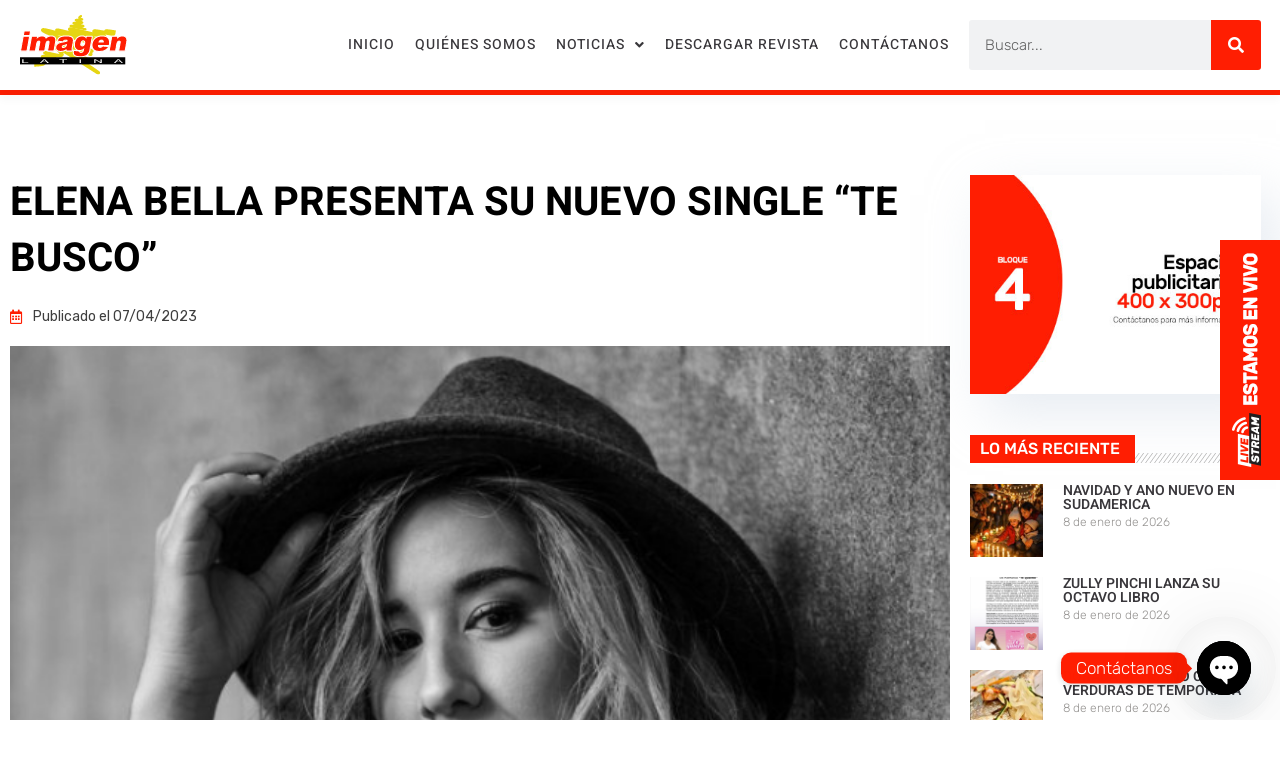

--- FILE ---
content_type: text/html; charset=utf-8
request_url: https://www.google.com/recaptcha/api2/anchor?ar=1&k=6LfN5aEqAAAAAH0us5MlPpUwtGLusRuM4F-1Thn6&co=aHR0cHM6Ly9yZXZpc3RhaW1hZ2VubGF0aW5hLmNvbTo0NDM.&hl=en&type=v2_checkbox&v=PoyoqOPhxBO7pBk68S4YbpHZ&theme=light&size=normal&anchor-ms=20000&execute-ms=30000&cb=5yoczqohcbfs
body_size: 49556
content:
<!DOCTYPE HTML><html dir="ltr" lang="en"><head><meta http-equiv="Content-Type" content="text/html; charset=UTF-8">
<meta http-equiv="X-UA-Compatible" content="IE=edge">
<title>reCAPTCHA</title>
<style type="text/css">
/* cyrillic-ext */
@font-face {
  font-family: 'Roboto';
  font-style: normal;
  font-weight: 400;
  font-stretch: 100%;
  src: url(//fonts.gstatic.com/s/roboto/v48/KFO7CnqEu92Fr1ME7kSn66aGLdTylUAMa3GUBHMdazTgWw.woff2) format('woff2');
  unicode-range: U+0460-052F, U+1C80-1C8A, U+20B4, U+2DE0-2DFF, U+A640-A69F, U+FE2E-FE2F;
}
/* cyrillic */
@font-face {
  font-family: 'Roboto';
  font-style: normal;
  font-weight: 400;
  font-stretch: 100%;
  src: url(//fonts.gstatic.com/s/roboto/v48/KFO7CnqEu92Fr1ME7kSn66aGLdTylUAMa3iUBHMdazTgWw.woff2) format('woff2');
  unicode-range: U+0301, U+0400-045F, U+0490-0491, U+04B0-04B1, U+2116;
}
/* greek-ext */
@font-face {
  font-family: 'Roboto';
  font-style: normal;
  font-weight: 400;
  font-stretch: 100%;
  src: url(//fonts.gstatic.com/s/roboto/v48/KFO7CnqEu92Fr1ME7kSn66aGLdTylUAMa3CUBHMdazTgWw.woff2) format('woff2');
  unicode-range: U+1F00-1FFF;
}
/* greek */
@font-face {
  font-family: 'Roboto';
  font-style: normal;
  font-weight: 400;
  font-stretch: 100%;
  src: url(//fonts.gstatic.com/s/roboto/v48/KFO7CnqEu92Fr1ME7kSn66aGLdTylUAMa3-UBHMdazTgWw.woff2) format('woff2');
  unicode-range: U+0370-0377, U+037A-037F, U+0384-038A, U+038C, U+038E-03A1, U+03A3-03FF;
}
/* math */
@font-face {
  font-family: 'Roboto';
  font-style: normal;
  font-weight: 400;
  font-stretch: 100%;
  src: url(//fonts.gstatic.com/s/roboto/v48/KFO7CnqEu92Fr1ME7kSn66aGLdTylUAMawCUBHMdazTgWw.woff2) format('woff2');
  unicode-range: U+0302-0303, U+0305, U+0307-0308, U+0310, U+0312, U+0315, U+031A, U+0326-0327, U+032C, U+032F-0330, U+0332-0333, U+0338, U+033A, U+0346, U+034D, U+0391-03A1, U+03A3-03A9, U+03B1-03C9, U+03D1, U+03D5-03D6, U+03F0-03F1, U+03F4-03F5, U+2016-2017, U+2034-2038, U+203C, U+2040, U+2043, U+2047, U+2050, U+2057, U+205F, U+2070-2071, U+2074-208E, U+2090-209C, U+20D0-20DC, U+20E1, U+20E5-20EF, U+2100-2112, U+2114-2115, U+2117-2121, U+2123-214F, U+2190, U+2192, U+2194-21AE, U+21B0-21E5, U+21F1-21F2, U+21F4-2211, U+2213-2214, U+2216-22FF, U+2308-230B, U+2310, U+2319, U+231C-2321, U+2336-237A, U+237C, U+2395, U+239B-23B7, U+23D0, U+23DC-23E1, U+2474-2475, U+25AF, U+25B3, U+25B7, U+25BD, U+25C1, U+25CA, U+25CC, U+25FB, U+266D-266F, U+27C0-27FF, U+2900-2AFF, U+2B0E-2B11, U+2B30-2B4C, U+2BFE, U+3030, U+FF5B, U+FF5D, U+1D400-1D7FF, U+1EE00-1EEFF;
}
/* symbols */
@font-face {
  font-family: 'Roboto';
  font-style: normal;
  font-weight: 400;
  font-stretch: 100%;
  src: url(//fonts.gstatic.com/s/roboto/v48/KFO7CnqEu92Fr1ME7kSn66aGLdTylUAMaxKUBHMdazTgWw.woff2) format('woff2');
  unicode-range: U+0001-000C, U+000E-001F, U+007F-009F, U+20DD-20E0, U+20E2-20E4, U+2150-218F, U+2190, U+2192, U+2194-2199, U+21AF, U+21E6-21F0, U+21F3, U+2218-2219, U+2299, U+22C4-22C6, U+2300-243F, U+2440-244A, U+2460-24FF, U+25A0-27BF, U+2800-28FF, U+2921-2922, U+2981, U+29BF, U+29EB, U+2B00-2BFF, U+4DC0-4DFF, U+FFF9-FFFB, U+10140-1018E, U+10190-1019C, U+101A0, U+101D0-101FD, U+102E0-102FB, U+10E60-10E7E, U+1D2C0-1D2D3, U+1D2E0-1D37F, U+1F000-1F0FF, U+1F100-1F1AD, U+1F1E6-1F1FF, U+1F30D-1F30F, U+1F315, U+1F31C, U+1F31E, U+1F320-1F32C, U+1F336, U+1F378, U+1F37D, U+1F382, U+1F393-1F39F, U+1F3A7-1F3A8, U+1F3AC-1F3AF, U+1F3C2, U+1F3C4-1F3C6, U+1F3CA-1F3CE, U+1F3D4-1F3E0, U+1F3ED, U+1F3F1-1F3F3, U+1F3F5-1F3F7, U+1F408, U+1F415, U+1F41F, U+1F426, U+1F43F, U+1F441-1F442, U+1F444, U+1F446-1F449, U+1F44C-1F44E, U+1F453, U+1F46A, U+1F47D, U+1F4A3, U+1F4B0, U+1F4B3, U+1F4B9, U+1F4BB, U+1F4BF, U+1F4C8-1F4CB, U+1F4D6, U+1F4DA, U+1F4DF, U+1F4E3-1F4E6, U+1F4EA-1F4ED, U+1F4F7, U+1F4F9-1F4FB, U+1F4FD-1F4FE, U+1F503, U+1F507-1F50B, U+1F50D, U+1F512-1F513, U+1F53E-1F54A, U+1F54F-1F5FA, U+1F610, U+1F650-1F67F, U+1F687, U+1F68D, U+1F691, U+1F694, U+1F698, U+1F6AD, U+1F6B2, U+1F6B9-1F6BA, U+1F6BC, U+1F6C6-1F6CF, U+1F6D3-1F6D7, U+1F6E0-1F6EA, U+1F6F0-1F6F3, U+1F6F7-1F6FC, U+1F700-1F7FF, U+1F800-1F80B, U+1F810-1F847, U+1F850-1F859, U+1F860-1F887, U+1F890-1F8AD, U+1F8B0-1F8BB, U+1F8C0-1F8C1, U+1F900-1F90B, U+1F93B, U+1F946, U+1F984, U+1F996, U+1F9E9, U+1FA00-1FA6F, U+1FA70-1FA7C, U+1FA80-1FA89, U+1FA8F-1FAC6, U+1FACE-1FADC, U+1FADF-1FAE9, U+1FAF0-1FAF8, U+1FB00-1FBFF;
}
/* vietnamese */
@font-face {
  font-family: 'Roboto';
  font-style: normal;
  font-weight: 400;
  font-stretch: 100%;
  src: url(//fonts.gstatic.com/s/roboto/v48/KFO7CnqEu92Fr1ME7kSn66aGLdTylUAMa3OUBHMdazTgWw.woff2) format('woff2');
  unicode-range: U+0102-0103, U+0110-0111, U+0128-0129, U+0168-0169, U+01A0-01A1, U+01AF-01B0, U+0300-0301, U+0303-0304, U+0308-0309, U+0323, U+0329, U+1EA0-1EF9, U+20AB;
}
/* latin-ext */
@font-face {
  font-family: 'Roboto';
  font-style: normal;
  font-weight: 400;
  font-stretch: 100%;
  src: url(//fonts.gstatic.com/s/roboto/v48/KFO7CnqEu92Fr1ME7kSn66aGLdTylUAMa3KUBHMdazTgWw.woff2) format('woff2');
  unicode-range: U+0100-02BA, U+02BD-02C5, U+02C7-02CC, U+02CE-02D7, U+02DD-02FF, U+0304, U+0308, U+0329, U+1D00-1DBF, U+1E00-1E9F, U+1EF2-1EFF, U+2020, U+20A0-20AB, U+20AD-20C0, U+2113, U+2C60-2C7F, U+A720-A7FF;
}
/* latin */
@font-face {
  font-family: 'Roboto';
  font-style: normal;
  font-weight: 400;
  font-stretch: 100%;
  src: url(//fonts.gstatic.com/s/roboto/v48/KFO7CnqEu92Fr1ME7kSn66aGLdTylUAMa3yUBHMdazQ.woff2) format('woff2');
  unicode-range: U+0000-00FF, U+0131, U+0152-0153, U+02BB-02BC, U+02C6, U+02DA, U+02DC, U+0304, U+0308, U+0329, U+2000-206F, U+20AC, U+2122, U+2191, U+2193, U+2212, U+2215, U+FEFF, U+FFFD;
}
/* cyrillic-ext */
@font-face {
  font-family: 'Roboto';
  font-style: normal;
  font-weight: 500;
  font-stretch: 100%;
  src: url(//fonts.gstatic.com/s/roboto/v48/KFO7CnqEu92Fr1ME7kSn66aGLdTylUAMa3GUBHMdazTgWw.woff2) format('woff2');
  unicode-range: U+0460-052F, U+1C80-1C8A, U+20B4, U+2DE0-2DFF, U+A640-A69F, U+FE2E-FE2F;
}
/* cyrillic */
@font-face {
  font-family: 'Roboto';
  font-style: normal;
  font-weight: 500;
  font-stretch: 100%;
  src: url(//fonts.gstatic.com/s/roboto/v48/KFO7CnqEu92Fr1ME7kSn66aGLdTylUAMa3iUBHMdazTgWw.woff2) format('woff2');
  unicode-range: U+0301, U+0400-045F, U+0490-0491, U+04B0-04B1, U+2116;
}
/* greek-ext */
@font-face {
  font-family: 'Roboto';
  font-style: normal;
  font-weight: 500;
  font-stretch: 100%;
  src: url(//fonts.gstatic.com/s/roboto/v48/KFO7CnqEu92Fr1ME7kSn66aGLdTylUAMa3CUBHMdazTgWw.woff2) format('woff2');
  unicode-range: U+1F00-1FFF;
}
/* greek */
@font-face {
  font-family: 'Roboto';
  font-style: normal;
  font-weight: 500;
  font-stretch: 100%;
  src: url(//fonts.gstatic.com/s/roboto/v48/KFO7CnqEu92Fr1ME7kSn66aGLdTylUAMa3-UBHMdazTgWw.woff2) format('woff2');
  unicode-range: U+0370-0377, U+037A-037F, U+0384-038A, U+038C, U+038E-03A1, U+03A3-03FF;
}
/* math */
@font-face {
  font-family: 'Roboto';
  font-style: normal;
  font-weight: 500;
  font-stretch: 100%;
  src: url(//fonts.gstatic.com/s/roboto/v48/KFO7CnqEu92Fr1ME7kSn66aGLdTylUAMawCUBHMdazTgWw.woff2) format('woff2');
  unicode-range: U+0302-0303, U+0305, U+0307-0308, U+0310, U+0312, U+0315, U+031A, U+0326-0327, U+032C, U+032F-0330, U+0332-0333, U+0338, U+033A, U+0346, U+034D, U+0391-03A1, U+03A3-03A9, U+03B1-03C9, U+03D1, U+03D5-03D6, U+03F0-03F1, U+03F4-03F5, U+2016-2017, U+2034-2038, U+203C, U+2040, U+2043, U+2047, U+2050, U+2057, U+205F, U+2070-2071, U+2074-208E, U+2090-209C, U+20D0-20DC, U+20E1, U+20E5-20EF, U+2100-2112, U+2114-2115, U+2117-2121, U+2123-214F, U+2190, U+2192, U+2194-21AE, U+21B0-21E5, U+21F1-21F2, U+21F4-2211, U+2213-2214, U+2216-22FF, U+2308-230B, U+2310, U+2319, U+231C-2321, U+2336-237A, U+237C, U+2395, U+239B-23B7, U+23D0, U+23DC-23E1, U+2474-2475, U+25AF, U+25B3, U+25B7, U+25BD, U+25C1, U+25CA, U+25CC, U+25FB, U+266D-266F, U+27C0-27FF, U+2900-2AFF, U+2B0E-2B11, U+2B30-2B4C, U+2BFE, U+3030, U+FF5B, U+FF5D, U+1D400-1D7FF, U+1EE00-1EEFF;
}
/* symbols */
@font-face {
  font-family: 'Roboto';
  font-style: normal;
  font-weight: 500;
  font-stretch: 100%;
  src: url(//fonts.gstatic.com/s/roboto/v48/KFO7CnqEu92Fr1ME7kSn66aGLdTylUAMaxKUBHMdazTgWw.woff2) format('woff2');
  unicode-range: U+0001-000C, U+000E-001F, U+007F-009F, U+20DD-20E0, U+20E2-20E4, U+2150-218F, U+2190, U+2192, U+2194-2199, U+21AF, U+21E6-21F0, U+21F3, U+2218-2219, U+2299, U+22C4-22C6, U+2300-243F, U+2440-244A, U+2460-24FF, U+25A0-27BF, U+2800-28FF, U+2921-2922, U+2981, U+29BF, U+29EB, U+2B00-2BFF, U+4DC0-4DFF, U+FFF9-FFFB, U+10140-1018E, U+10190-1019C, U+101A0, U+101D0-101FD, U+102E0-102FB, U+10E60-10E7E, U+1D2C0-1D2D3, U+1D2E0-1D37F, U+1F000-1F0FF, U+1F100-1F1AD, U+1F1E6-1F1FF, U+1F30D-1F30F, U+1F315, U+1F31C, U+1F31E, U+1F320-1F32C, U+1F336, U+1F378, U+1F37D, U+1F382, U+1F393-1F39F, U+1F3A7-1F3A8, U+1F3AC-1F3AF, U+1F3C2, U+1F3C4-1F3C6, U+1F3CA-1F3CE, U+1F3D4-1F3E0, U+1F3ED, U+1F3F1-1F3F3, U+1F3F5-1F3F7, U+1F408, U+1F415, U+1F41F, U+1F426, U+1F43F, U+1F441-1F442, U+1F444, U+1F446-1F449, U+1F44C-1F44E, U+1F453, U+1F46A, U+1F47D, U+1F4A3, U+1F4B0, U+1F4B3, U+1F4B9, U+1F4BB, U+1F4BF, U+1F4C8-1F4CB, U+1F4D6, U+1F4DA, U+1F4DF, U+1F4E3-1F4E6, U+1F4EA-1F4ED, U+1F4F7, U+1F4F9-1F4FB, U+1F4FD-1F4FE, U+1F503, U+1F507-1F50B, U+1F50D, U+1F512-1F513, U+1F53E-1F54A, U+1F54F-1F5FA, U+1F610, U+1F650-1F67F, U+1F687, U+1F68D, U+1F691, U+1F694, U+1F698, U+1F6AD, U+1F6B2, U+1F6B9-1F6BA, U+1F6BC, U+1F6C6-1F6CF, U+1F6D3-1F6D7, U+1F6E0-1F6EA, U+1F6F0-1F6F3, U+1F6F7-1F6FC, U+1F700-1F7FF, U+1F800-1F80B, U+1F810-1F847, U+1F850-1F859, U+1F860-1F887, U+1F890-1F8AD, U+1F8B0-1F8BB, U+1F8C0-1F8C1, U+1F900-1F90B, U+1F93B, U+1F946, U+1F984, U+1F996, U+1F9E9, U+1FA00-1FA6F, U+1FA70-1FA7C, U+1FA80-1FA89, U+1FA8F-1FAC6, U+1FACE-1FADC, U+1FADF-1FAE9, U+1FAF0-1FAF8, U+1FB00-1FBFF;
}
/* vietnamese */
@font-face {
  font-family: 'Roboto';
  font-style: normal;
  font-weight: 500;
  font-stretch: 100%;
  src: url(//fonts.gstatic.com/s/roboto/v48/KFO7CnqEu92Fr1ME7kSn66aGLdTylUAMa3OUBHMdazTgWw.woff2) format('woff2');
  unicode-range: U+0102-0103, U+0110-0111, U+0128-0129, U+0168-0169, U+01A0-01A1, U+01AF-01B0, U+0300-0301, U+0303-0304, U+0308-0309, U+0323, U+0329, U+1EA0-1EF9, U+20AB;
}
/* latin-ext */
@font-face {
  font-family: 'Roboto';
  font-style: normal;
  font-weight: 500;
  font-stretch: 100%;
  src: url(//fonts.gstatic.com/s/roboto/v48/KFO7CnqEu92Fr1ME7kSn66aGLdTylUAMa3KUBHMdazTgWw.woff2) format('woff2');
  unicode-range: U+0100-02BA, U+02BD-02C5, U+02C7-02CC, U+02CE-02D7, U+02DD-02FF, U+0304, U+0308, U+0329, U+1D00-1DBF, U+1E00-1E9F, U+1EF2-1EFF, U+2020, U+20A0-20AB, U+20AD-20C0, U+2113, U+2C60-2C7F, U+A720-A7FF;
}
/* latin */
@font-face {
  font-family: 'Roboto';
  font-style: normal;
  font-weight: 500;
  font-stretch: 100%;
  src: url(//fonts.gstatic.com/s/roboto/v48/KFO7CnqEu92Fr1ME7kSn66aGLdTylUAMa3yUBHMdazQ.woff2) format('woff2');
  unicode-range: U+0000-00FF, U+0131, U+0152-0153, U+02BB-02BC, U+02C6, U+02DA, U+02DC, U+0304, U+0308, U+0329, U+2000-206F, U+20AC, U+2122, U+2191, U+2193, U+2212, U+2215, U+FEFF, U+FFFD;
}
/* cyrillic-ext */
@font-face {
  font-family: 'Roboto';
  font-style: normal;
  font-weight: 900;
  font-stretch: 100%;
  src: url(//fonts.gstatic.com/s/roboto/v48/KFO7CnqEu92Fr1ME7kSn66aGLdTylUAMa3GUBHMdazTgWw.woff2) format('woff2');
  unicode-range: U+0460-052F, U+1C80-1C8A, U+20B4, U+2DE0-2DFF, U+A640-A69F, U+FE2E-FE2F;
}
/* cyrillic */
@font-face {
  font-family: 'Roboto';
  font-style: normal;
  font-weight: 900;
  font-stretch: 100%;
  src: url(//fonts.gstatic.com/s/roboto/v48/KFO7CnqEu92Fr1ME7kSn66aGLdTylUAMa3iUBHMdazTgWw.woff2) format('woff2');
  unicode-range: U+0301, U+0400-045F, U+0490-0491, U+04B0-04B1, U+2116;
}
/* greek-ext */
@font-face {
  font-family: 'Roboto';
  font-style: normal;
  font-weight: 900;
  font-stretch: 100%;
  src: url(//fonts.gstatic.com/s/roboto/v48/KFO7CnqEu92Fr1ME7kSn66aGLdTylUAMa3CUBHMdazTgWw.woff2) format('woff2');
  unicode-range: U+1F00-1FFF;
}
/* greek */
@font-face {
  font-family: 'Roboto';
  font-style: normal;
  font-weight: 900;
  font-stretch: 100%;
  src: url(//fonts.gstatic.com/s/roboto/v48/KFO7CnqEu92Fr1ME7kSn66aGLdTylUAMa3-UBHMdazTgWw.woff2) format('woff2');
  unicode-range: U+0370-0377, U+037A-037F, U+0384-038A, U+038C, U+038E-03A1, U+03A3-03FF;
}
/* math */
@font-face {
  font-family: 'Roboto';
  font-style: normal;
  font-weight: 900;
  font-stretch: 100%;
  src: url(//fonts.gstatic.com/s/roboto/v48/KFO7CnqEu92Fr1ME7kSn66aGLdTylUAMawCUBHMdazTgWw.woff2) format('woff2');
  unicode-range: U+0302-0303, U+0305, U+0307-0308, U+0310, U+0312, U+0315, U+031A, U+0326-0327, U+032C, U+032F-0330, U+0332-0333, U+0338, U+033A, U+0346, U+034D, U+0391-03A1, U+03A3-03A9, U+03B1-03C9, U+03D1, U+03D5-03D6, U+03F0-03F1, U+03F4-03F5, U+2016-2017, U+2034-2038, U+203C, U+2040, U+2043, U+2047, U+2050, U+2057, U+205F, U+2070-2071, U+2074-208E, U+2090-209C, U+20D0-20DC, U+20E1, U+20E5-20EF, U+2100-2112, U+2114-2115, U+2117-2121, U+2123-214F, U+2190, U+2192, U+2194-21AE, U+21B0-21E5, U+21F1-21F2, U+21F4-2211, U+2213-2214, U+2216-22FF, U+2308-230B, U+2310, U+2319, U+231C-2321, U+2336-237A, U+237C, U+2395, U+239B-23B7, U+23D0, U+23DC-23E1, U+2474-2475, U+25AF, U+25B3, U+25B7, U+25BD, U+25C1, U+25CA, U+25CC, U+25FB, U+266D-266F, U+27C0-27FF, U+2900-2AFF, U+2B0E-2B11, U+2B30-2B4C, U+2BFE, U+3030, U+FF5B, U+FF5D, U+1D400-1D7FF, U+1EE00-1EEFF;
}
/* symbols */
@font-face {
  font-family: 'Roboto';
  font-style: normal;
  font-weight: 900;
  font-stretch: 100%;
  src: url(//fonts.gstatic.com/s/roboto/v48/KFO7CnqEu92Fr1ME7kSn66aGLdTylUAMaxKUBHMdazTgWw.woff2) format('woff2');
  unicode-range: U+0001-000C, U+000E-001F, U+007F-009F, U+20DD-20E0, U+20E2-20E4, U+2150-218F, U+2190, U+2192, U+2194-2199, U+21AF, U+21E6-21F0, U+21F3, U+2218-2219, U+2299, U+22C4-22C6, U+2300-243F, U+2440-244A, U+2460-24FF, U+25A0-27BF, U+2800-28FF, U+2921-2922, U+2981, U+29BF, U+29EB, U+2B00-2BFF, U+4DC0-4DFF, U+FFF9-FFFB, U+10140-1018E, U+10190-1019C, U+101A0, U+101D0-101FD, U+102E0-102FB, U+10E60-10E7E, U+1D2C0-1D2D3, U+1D2E0-1D37F, U+1F000-1F0FF, U+1F100-1F1AD, U+1F1E6-1F1FF, U+1F30D-1F30F, U+1F315, U+1F31C, U+1F31E, U+1F320-1F32C, U+1F336, U+1F378, U+1F37D, U+1F382, U+1F393-1F39F, U+1F3A7-1F3A8, U+1F3AC-1F3AF, U+1F3C2, U+1F3C4-1F3C6, U+1F3CA-1F3CE, U+1F3D4-1F3E0, U+1F3ED, U+1F3F1-1F3F3, U+1F3F5-1F3F7, U+1F408, U+1F415, U+1F41F, U+1F426, U+1F43F, U+1F441-1F442, U+1F444, U+1F446-1F449, U+1F44C-1F44E, U+1F453, U+1F46A, U+1F47D, U+1F4A3, U+1F4B0, U+1F4B3, U+1F4B9, U+1F4BB, U+1F4BF, U+1F4C8-1F4CB, U+1F4D6, U+1F4DA, U+1F4DF, U+1F4E3-1F4E6, U+1F4EA-1F4ED, U+1F4F7, U+1F4F9-1F4FB, U+1F4FD-1F4FE, U+1F503, U+1F507-1F50B, U+1F50D, U+1F512-1F513, U+1F53E-1F54A, U+1F54F-1F5FA, U+1F610, U+1F650-1F67F, U+1F687, U+1F68D, U+1F691, U+1F694, U+1F698, U+1F6AD, U+1F6B2, U+1F6B9-1F6BA, U+1F6BC, U+1F6C6-1F6CF, U+1F6D3-1F6D7, U+1F6E0-1F6EA, U+1F6F0-1F6F3, U+1F6F7-1F6FC, U+1F700-1F7FF, U+1F800-1F80B, U+1F810-1F847, U+1F850-1F859, U+1F860-1F887, U+1F890-1F8AD, U+1F8B0-1F8BB, U+1F8C0-1F8C1, U+1F900-1F90B, U+1F93B, U+1F946, U+1F984, U+1F996, U+1F9E9, U+1FA00-1FA6F, U+1FA70-1FA7C, U+1FA80-1FA89, U+1FA8F-1FAC6, U+1FACE-1FADC, U+1FADF-1FAE9, U+1FAF0-1FAF8, U+1FB00-1FBFF;
}
/* vietnamese */
@font-face {
  font-family: 'Roboto';
  font-style: normal;
  font-weight: 900;
  font-stretch: 100%;
  src: url(//fonts.gstatic.com/s/roboto/v48/KFO7CnqEu92Fr1ME7kSn66aGLdTylUAMa3OUBHMdazTgWw.woff2) format('woff2');
  unicode-range: U+0102-0103, U+0110-0111, U+0128-0129, U+0168-0169, U+01A0-01A1, U+01AF-01B0, U+0300-0301, U+0303-0304, U+0308-0309, U+0323, U+0329, U+1EA0-1EF9, U+20AB;
}
/* latin-ext */
@font-face {
  font-family: 'Roboto';
  font-style: normal;
  font-weight: 900;
  font-stretch: 100%;
  src: url(//fonts.gstatic.com/s/roboto/v48/KFO7CnqEu92Fr1ME7kSn66aGLdTylUAMa3KUBHMdazTgWw.woff2) format('woff2');
  unicode-range: U+0100-02BA, U+02BD-02C5, U+02C7-02CC, U+02CE-02D7, U+02DD-02FF, U+0304, U+0308, U+0329, U+1D00-1DBF, U+1E00-1E9F, U+1EF2-1EFF, U+2020, U+20A0-20AB, U+20AD-20C0, U+2113, U+2C60-2C7F, U+A720-A7FF;
}
/* latin */
@font-face {
  font-family: 'Roboto';
  font-style: normal;
  font-weight: 900;
  font-stretch: 100%;
  src: url(//fonts.gstatic.com/s/roboto/v48/KFO7CnqEu92Fr1ME7kSn66aGLdTylUAMa3yUBHMdazQ.woff2) format('woff2');
  unicode-range: U+0000-00FF, U+0131, U+0152-0153, U+02BB-02BC, U+02C6, U+02DA, U+02DC, U+0304, U+0308, U+0329, U+2000-206F, U+20AC, U+2122, U+2191, U+2193, U+2212, U+2215, U+FEFF, U+FFFD;
}

</style>
<link rel="stylesheet" type="text/css" href="https://www.gstatic.com/recaptcha/releases/PoyoqOPhxBO7pBk68S4YbpHZ/styles__ltr.css">
<script nonce="krO176_nB_kAhi0XGzCdaA" type="text/javascript">window['__recaptcha_api'] = 'https://www.google.com/recaptcha/api2/';</script>
<script type="text/javascript" src="https://www.gstatic.com/recaptcha/releases/PoyoqOPhxBO7pBk68S4YbpHZ/recaptcha__en.js" nonce="krO176_nB_kAhi0XGzCdaA">
      
    </script></head>
<body><div id="rc-anchor-alert" class="rc-anchor-alert"></div>
<input type="hidden" id="recaptcha-token" value="[base64]">
<script type="text/javascript" nonce="krO176_nB_kAhi0XGzCdaA">
      recaptcha.anchor.Main.init("[\x22ainput\x22,[\x22bgdata\x22,\x22\x22,\[base64]/[base64]/[base64]/[base64]/[base64]/[base64]/[base64]/[base64]/[base64]/[base64]\\u003d\x22,\[base64]\x22,\x22SMK2w5TDs1tIw6J1bMOPw4EMHcKgNiBRw7QGasOPEAgJw7cXw7hjwo9lczJlAgbDqcO2ZhzChTM8w7nDhcKcw4XDq07DjHfCmcK3w7IOw53DjEhqHMOvw4kww4bCmzfDkATDhsOOw5DCmRvCnsOnwoPDrWfDicO5wr/CnMKKwqPDu1UGQMOaw4gUw6XCtMO7YHXCosOpbGDDvjLDtwAiwrzDhgDDvEzDm8KOHmHCosKHw5FTeMKMGS4hIQTDgEEowqx+GgfDjXPDjMO2w60Lwpxew7FDNMODwrpHGMK5wr4HTiYXw5/DgMO5KsOAUSc3wqtsWcKbwpVoIRhYw6PDmMOyw6shUWnCusOhB8ORwpfCm8KRw7TDtC/[base64]/DjATDryjDu8O6w5UDdMK/wojDiU0rM13DlF7DiMKkw6/DpjwVw4HChsOUHcOOMEsfw7rCkG0hwppyQMOLwpTCsH3CnMKAwoNPJMO2w5HCliHDrTLDiMK9AzRpwq4DK2d7VsKAwr0WNz7CkMODwoQmw4DDlcKWKh8MwrZ/wovDnsKCbgJ8ZsKXMHNkwrgfwo/DmU0rIMKgw74YK39BCEZCIksiw6shbcOkIcOqTRTCiMOIeErDhULCrcKwZcOOJ3cxeMOsw45GfsOFfCnDncOVDcK9w4NewoMzGnfDiMO2UsKyfGTCp8Kvw6YCw5MEw7LCmMO/[base64]/[base64]/DiVYTT1gWw6YTwrJPPEEKcsKFVsKNIj3Dq8Osw5LCgW5vDsK9RlIswp/Dr8KwMcKLIsOYwphXwofCnDM1woUbL3DDjG88w7UfBzvCvcOaUhxVSn3DgcOGYi7CvgvDoU9YAidewo3DkE/DpjVwwoPDljsGw408woEdLMOVw7ZbIHfDocKmw41dBgorYsOawqnDglM9BA3DijzCg8Oowppfw6DDjiTDjcOsd8Opwo/CpcK5w7R7wphow4vDtMOywpVWwpdBwoDCkcOvPcOLTMKraXsxOcOAwoTDqcOxAsKGw6HCumrDncKJYCvDssOBJCxVwqp7UsOZZMKLIMOJJcOIwo/DnxhvwpN7w6hOwqMWw4TChcOdwpvDsn3Dk1DDuEp7T8OoNcOQwqJiw5/CllbDjMOkSMOmw64uRBsew64WwpwrdsKew4dpJTI2w43CqGYkfcO0YWHCvzZewpwYcgLDr8OfS8O4w6vDg3giw5nCtMKNQTrDtWRmw5ckMMK1d8O9XStFCMKuw67CpcKMPgc6bhMJwr/CjB3Cg2rDhcOEQBkeKcKiMcOtwpJuDMOxw53CkzvDjxTChizCpRhewoM1d1x1w4fCscKedwDDg8OQw6vCskx7w4oVw5nCnVLCkMKePcOCwonCmcKNwoPCiD/DrsK0wp1rOQ3CjcK7wrHDhypaw5JTIRbDhD5qecONw4nCkwddw6EqNFHDpcO/[base64]/CvVXDoWdsaMOpw4tsYXI3wrFRPXTCmlFJfMKpw73DrENhw7bDgzLCo8Olw6vCmyfDrcO0JcKbwqrDoB7DssOJw4/ClEbCmXxWwqo9w4RJPnfDoMO3w5nDlMK3S8OTHy3CocOVaSAWw6YraA7DvA/Ct1YVP8OEZ3bDvXTChcKmwqvCnsKhU2AVwqLDkcKJwqYvw4wYw5vDiDrClMKMw4RDw4tLw5JGwrNYBcKfFmDDucO6woHDmMOIFsKSw5bDmUM0Y8OOfXnDiW9GcsKjHsOLw5N2fE55wqc5wqDCkcOMfVPDmcK0DcORBsOtw7HChQFRV8KZwqVEKF/CkhvCmTbDnsK7wot4FUjCgMKMworDoBIedMO0w6fDsMKwYlXDp8OkwpwbAEFVw6syw6/Dr8OtH8Ojw7rCpMKBw4Y2w7xhwrsmw7fDq8KCY8OfQUvCuMK9QmcDPVzCrw5RQR/CqMKSdMO/woodw7Few7ZLw6HCgMK/[base64]/[base64]/Rjw9FsOPJkDCsizCvcOFw70xw4Mpw71vclBkXMOmOC3CrcO6b8ONPB4OfSXCjUsDw6DCklUGP8OWw65pwpgQw4htwoVsQWpaBsOTRMOvw6pEwoREwqnDssKhC8OOwpFEOUsrasKGw751TFdlYQICwrrDv8O/KcK3E8OZGBXCiQLDosKdXsKkCVNmwqvDtsOpGsOhwpQpFsKSI27CrcKew53CjnzDpTVZw4HCuMO8w7Y4S051LsOUPkrClFvDngY9wp/DlcK0w43CuSzCpDYAdkAUWcK+wrs/MMKRw6dTwrJrNsKnwr/DvsO0w5oZw6TCsy9/ADTCkcOGw4lPWMKqw4PDgMKrw5DCnRY9wqY+RA0LX3dIw6ZWwos5w5RJZcKbN8Oswr/DpRlEesOPw6/[base64]/w7lcG1JowqIJP3TDpnAxw5IiI1JbwqXCpUI/wpRGCMKrTxbCuXvCkMOTw6XDkMKKdMKxwrAIwr/CoMOLwotTA8OJwpTCisK9MMKpVT3DksO1PAfDhW5dKMOJwrvDi8OCDcKla8KFwrbCrUnDuVDDhjnCvB3CncOIby9Vw7sxw4rDrsKeeHrDpCXDjhU+w6XDqcKjFMKqw4A4wrl5w5HCg8OWdMK0EX/CkcKUw6DDggDCp2rDsMKiw48yOcO7UXU1SMKtOcKuAcK7P2I5EsK6wrQoC2TCqMK3QMO6w70uwp0xOFlTw4IYwpTDrMKYX8OSwpwww5fDjMKkwpPDvUImCMKEwqXComLDn8OcwoQawoVjw4nCisOZw4rCgzBVw61iwpBlw4rCuULDnH1YZFZbF8K5w7kKT8K/w4/Dk2PDisOlw7NJesK4V2vCssKRASAXQQE3w7p5wphAM1HDo8OrSl7Dj8KHMHQNwr9PK8Oiw4rCiTjCh3vCiwHCvcKHw4PCjcOOSMK4bGTDqTJiw6VMOsKiw61sw6dSDMKfND7Dm8OMasKfwqbCucO8e10wMMKTwpLDmUVKwoHCqVHCp8OzYcOXKg/CmSjDkX3Ds8OpFifCtRYLwqAgB0BOeMOSw4M/XsKvw4XCvzDCjXfCrsO2w6fDkmUuw47Dgywka8O1wp3DgAvCrxtSw7XCl0ANwqHDhcKCf8O8ScKrw4fDkntXdCDCol0CwrFLXl7ClD4Vw7DCkMKueThuw5tzw6lgwr1NwqkVdcOmB8O7wrFUw74He0TCg00aJcK+wo/[base64]/IhhfIcOqw55Vw5w0wrTCvcKsHgtiw7TCpBXDocKhXhl9wr/ClhzCl8KZwpLCq17CjSIxUWrCgDJvFcKTwrzDkBjDtcOmRhbChRxJBm9fU8K4GmLCvMKnwrVmwp8Ew4t1HsOgwpXDpMOswqjDll3ChGMRAcK0fsOvA37Cl8O/eCc1TMOXXUVzQzTCjMO9w6HDq2vDvsKUw7EXwoElwpYYwqQDVW7CvMOXFsKaMcOeWcK3asO3w6B9wpdjLGEhaRE9woXDhWnDtEhlwr3ClcOoZA4HGyzCoMKNGQUnE8KxdmbCosKHNFkowrB4wpvCp8OodG/[base64]/[base64]/w57CmErDnsKMMsKlw6bCpsO6wr7DsUHCjEFpWG/CqxcDwrU0w7vDoW7DiMKvw4vCvwgJasOcw5LDtcKVXcOgwr9EwojDrcOzwqvCl8O4wpPDjcKdMjkLGmERw6oyG8Oec8ONQCxXAyROw5zChsObw71ew63DhmoJw4YAwpnConDCuDFTw5LDpTTCp8O/URJRIBLCp8KcL8OKwpQwK8KvwoDCpWrCjMK5EsKeGBHCklQMw47Do3zCmGMvMsKYw7DDr3TCi8OiOsKVK1cWQ8K1w4MpGHHCuifCq1RKOsOGCMK+wpfDunzDksOAQR/DuCvChktmVsKYwojCtFvCmwrCrHfDiVPDuDDCtjxGHSLCp8KNXMOvw4fCusOtUGQ/[base64]/CrsKfwp0TaSnDhcK2EHnCqcO1NF8NXMKfecOew65oQw/DrMKjw57CphvCjMOdPcK2VMKEI8ONcDd7OMK4wqrDtwoIwoMJN1XDsBHDkz/[base64]/w5A6R8K7eMOqwoRmLSIuwodgG1nCoglESMOcXTYOdcO7w6LCgQNtQMKBWsKbasOAL33Dh3TDhcO8wqjCh8KswrPDn8OkTMOFwo5HSsK7w5Ycwr/DjQcswoRiw7rDrHHDjn4HRMO5MMOqDCxxwo9dRsKNEcOjRA90EXbDoCTDiEbCswvDs8O+QcOKwpHDnzB8wo46GsK3UhLCqcOEwocDbUUyw6UJw5wfXsO4wptLNEXDuGEdwo1vwrZmS2A2wrvDvcOPWi/CpibCucKUT8K/D8KTOQl5L8KYw43CusKhwppMR8Oaw5kLFxwgfSHDtcKmwqhiwrcUHMKzw6Y1FFtWDhfDvlNfwpTChMKDw7fCgHxDw5wbczDCucKAPkVWwpbCrsOEfSJPPEDCpcOew4IOw5DDrMO9LF8Hwr5ib8OoSsKURQXCrQQPw7RAw5jDnsK/H8OiTQY0w5XCoH9yw5HDu8Omwp/[base64]/wqzCgETDtVMgwovCh8KAw5kpMsOEw5INPcOdwogSNMOYwqbCr8KUK8OfRMKMw5jCsF/[base64]/[base64]/[base64]/Ck0vCqMKtUy8/Ag7DrcKsCsOmwofDh8KCdi7Cqx3DmWoyw67ChMOYw5gWw7nCsUDDrljDpANXa3UfCcK1CsOeRsOKw7gfwqtZHgrDqEwLw61uVVzDocO4w4RNbcKsw5clSG1zwrcKw7Y1VcOsTRrDqD82fsOrOhELRMO9wrgYwoDDkcKBdz7DmxzCggHCvsOiYjPChcOtw4fDn3/Cg8OmwqLDmj1tw6/[base64]/Cs8KtNcKTw4NFKsOXcRYPFnN5w7lhwrB6Z8OAC1/CqDIxLMK4woHDucKCwr99BTzChMOUZxEQIcKYw6rDrcKwwp/[base64]/ClMO4wrfDlMOCIGfCrmXCgTsHSHvCrMOVw6xbw5EDwq90wqtWYRjCkVrDqcOfRsOjJMKzazUkwpjCulQsw43CtX/Cp8ODTsOFeAfCjMKDwrPDkcKPwokUw4/Cl8OKw6HCuHRCwqV2KnzCk8KXw5XCgsKdTBMgGy4EwqsFesKSwqlCfsODw6rDrMO8wqTCmsKiw5VRwqzDp8O/w6VpwphdwovCvi8zUMK9SRRzwrrDjsKZwrdVw6prw7jDvxBTRcKFNMOENwYCBXVSCko/QSXCnB3DoSTDpcKVwrUNwobDlsOzeF0ebwNnwpdXAMOiw7DDiMO6wqcqdsOVw751JcOVwoUFVMOmBGvCmMKNXSTCusOZH20HFcOuw5RkegdCM1bClsOyTGAZNBTCs2Qaw77CrSR7wq3DmBzDpAB0w4bCj8O3UhzCgcOmQsKfw6o2ScOLwr48w6p3wpvCoMO/wrUqaiDDg8OaFlswwo7DtCtwPcKJMh7Dm2sffxHCpsKDOwfCosKaw6AMwrfCsMKBd8OGeAHDtsO2Dkp3NnEXcsOKHFlUwo9YIcKLw47Cow4/JFLCllrCglBVfcKSwotqf1Q7ZzHCi8KXw4JNMsK0IMKnbRJ5wpVPwpHChG3Ck8Kww7DChMOEw5PDnmsswp7CqxAWwqnDgsO0W8KKw6jClcKkUnTDqsK7YsK/AMKpw7JResOORnvCssKkVCXDqcOGwoPDoMOeD8KKw57Dp2TCusO0C8K7wpV3EH3DtsOAMMK+w7J4wohUw4o2CsKVbG5xwqdRw6UeTsKnw4HDiXMGV8OYfwJCwrTDlMOCwqg/w6cIw6wpwqjCscKvUMKhCcO8wqtwwqDCjH7DgsO6EX0tRcOvDMKcYVBaTUvCqcOsZ8KIw6ICAsKFwp5Iwpt3woRHecKpwrTCoMOtwqAqYcK6RMO4MgzDg8KQw5DDlMKSwoLDv2lhQsOgw6HCpnxuw7/DusOOCMK/w5DCmsOIQ0ZIw4/ChGcOwqTCq8KGem5KfMO8T2PDtsOfwo3DmixbLcKPVXjDpMKdfAk/H8O/Z3YQw6PCqWNTw7VuKHvDuMK3wqbDjcOEw6jDo8OGccOWw5XDqsKZTMONw5zDjMKBwr7Dj1sYIsOfwq/DvsOKw4wpESdZbcOSw4DCiglxw7dfw7HDlExlwoHDvHnDiMKbwqjCjMOJw4fCmsKTe8OeI8KuR8Ovw7tSwo5Yw613w5HCrsOcw4kMVsKoWTXCixnCjhHDjsKQw4HChFrCsMKpVTJwZRTCvj/Dk8OrDsK4Xk7CuMK/A2ooXMOSbQLCmcKrPMO5w41EJUwFw6bDpcKVwrHCoR5vwrnDucKMDMKGP8OCcBrDoEtPbSfDnEnCoxjDvAM7wrAvEcKRw4AeLcOGb8KqKsOawr5sCBDDocK8w6ALJ8KbwqB7wp3CsDBMw4HDvxkcelljA1/Cv8KXw7ggwoXDisOewqZPw6LDrVMPw6AAVcO8ZsOzaMKxwqHCnMKbL0TCiEYOwpsxwrwNwqUdw4REPsOPw4jCgz0sFcO2WWLDsMKFG3zDqhhleE7Dgz7Dm0XCrcKjwoJkw7dNMwzDhxopwrvCpsKywrxresKWUBLCvB/[base64]/w5rDmMKxZsKiw5fDssK8wqthw4PCusOxwp8vA8KzwpEww4vCsSMHTQYWwozDr3k4w6jChsK5NsOpw4pEEsO0KMOrwpIRwpDDk8OOwonDtzXDpQvCtCrDtl/Cn8OnCmrDucOywoYzQ03CmzrDh1jDpQ/[base64]/[base64]/[base64]/ChlrDisK8w4UowodcwpzDsRAJI8KuPy91w63Dt3jDm8Oiw6NgwrDCicO8An4Cf8OewonCpcOqZsOkwqI5w4Z0woRIbMOgwrLCsMOvw6/[base64]/Cjw/[base64]/Do8OXfcKzw7ZmLj55wovDocOZegI7ccOlIsOrOUHDisOpwqV/[base64]/dDzCt8OJDgg/[base64]/CuTE/WsKEw519OsKPNRoKNBZ3DMO9wqjDhcKOw7fCu8KycsO5EUUREsKGelM/wo3DnMO8w4DClsK9w5A5w6lLKMODw6DDowPDmTo+w5Fbwpp8w77CtRgzC1pDwrh3w5bCncKEV0AeXMOYwodnKn53w7Jdw58KVHIawoPDuVnCskJNa8K2YUrCssK/PA1kNH/CtMOxwqHCkFcvQMOZwqfDtT8AVmTCvjLCli0bwpI0H8KPw4rClMKOBA8Lw4DChz/ClwFYwr06w7rCklUeMTsdw6HCrsK2C8OfUR/ClA/DtcKswrfDnltvZcKUanTDqyTCucOswqVhZT7CsMKXdUAFBFbDgsONwoFnw6DDo8OPw4rCg8Ofwo3CpSfCm2g/KylQw6zCi8KlDhXDr8OKwoonwrPDisOFwoLCpsKxw7bCocODwrvCvsKDPMOcY8Krwr7CqlVaw4DCugUxJcOTKSUWDsO8w514w4xEw4XDlsOJNEhawpcpLMO9wrVYw5zCiVjCnGDCiUAwwr/[base64]/Cs8O9wqR0wpkGNsK7V8OKWsK6w7xmWzLDrcKkw5FOQcO+WEPChcK2wr/[base64]/ChkwCNsOfLcKjegV7cELCg1oyw63DrcOXwpvCnMKcw4DDtcOkwr4Sw4/Dokkkwrt/[base64]/EcOMw6kOwqbDq8KWKDRZwqMebsKtfMO5PzvDlkjDgMKfJ8O+esOzWsKcYnxOw7YKwr87wqZ1TcOSw7vCmWPDnsO3wobCssOlwq7CksKCw6jChcKgw7HDgApoUGp4QsKhwpRIVHbCgQ7Duy3ChsK/[base64]/CgwjCuBbCvsOZLMKoZwg+dnfDgcOUbmvCt8OdwqLDicK/[base64]/C0Q4w4zDkkbDk3UwAiJvBMKdwpo0dMOrw4LDtFsXDsOiwp7CgcKBb8O/KcOIwoxERsOgJSw1DMOCw5nCnMKXwoVhw50NbyjCvCrDi8KSw6rDocORNAJnVSAGO2fDqGXCry/DsCRUw5fCiErCngbDmsKZwpk+w4MDdUNiP8Ocw5XDpRI2wqHCiQJjwqrCl2MGw6sIw7BXw5UNwrzCqMOjIcO9wp98VH4lw6fDhWTCrcKfVHBNwq3CmAkkQsK9DB8SIhN/[base64]/[base64]/DrMKRHiHDuw/DqhXCp8O6b8Obw4dqw7h/wo9ww41aw4IUw6LDisK3c8OgwqDDgcK7TcKUZMKlKcKTNsO5w4vDl2kUw6QTwrULwqnDt1DDp2vCmgzDiUnDmVrChzQjREMUw4TCqB/[base64]/wowzwpHDg33DqsKGGS7Do0bCtMOFw51NAT3DgWdfwqFLw4kSL2TDjsOUw7V7PEXDg8KqYGzCgUpNwofCkw/CmE7Dox17wovDkS7DiEFXD2BMw7zCnDLCmcKSRxJrbcOrGFbCvsOBw47DqTHCsMKIdkFqw4YVwrNUVTPChC/DlMOLw6l4w7vCiwjDvDt6wr/[base64]/MMKsGsOyVxhewrTClsOWPMKnXkIgwrzDnhMiwpk6LsKiwoLCuVEfw6ECKMKPw6HDo8Osw5fCisK3JsOdVxRoDC/DpMObw4YIwo1DTEQLw47DsX7DgMKew5XCrMKuwoTDmMOSwpskCMKDCQXDrxfDgcOZwrw9HcOlfmTCkgXDvMOPw67DpMKLchPCqcK1SAHCnilUQ8KRw7TCvsK/[base64]/CqjQMY1jCicO9T8KIw4pXwoXCnUMaGsKPYMOqP1XCmBEEFkDCuQ7Dh8O/w4YuSMKbB8KQw793RMKbC8KnwrzCqFfCocKqw5l6ScODcBoeCcOqw6HCuMOBw5XCq1xOw71Awp3Cmn8hNzxMw7/CpizDglk0NzEIFEp7w5rDkEVYLVAJRsKMwr5/wr7CocKMHsOQwqdaEsKLPMK2Y0d2w6fDix3DlMKCw4XCm3vDgwzDshYVOyQLTyYKe8KIwqhAwpdQAigvw4XDvh1nwq7Dmmoywrdcf1DDmhUSwpzCv8O5w4FOFCTCn1/DrMOeDsKpwpTDqlgTBsKowpXDjMKjAFAFwrbDs8OLUcOBwpHDnCvDjlIad8KnwqDCjMOfVcKwwqR4w7k5CGzCpcKKOgNhJzzCklvDksKpw6LChsOlw7zDrcOUcMKXwo3Dlh3ChyzDg28QwojDqcK/ZMKZI8KPAWEpwrtzwog3cXvDoDttw6DCpDTCmgRUwrfDhQDDhXBZwqTDjEocwrY3w4vDuwzClBQ1w5bCtmNqNlJ0ZxjDoj0gMsOKYlnCq8OOYcOUw5hQMcK2wpbCoMOBw7fChjvChm0oFjgRN1EYw7nDhTN4CxTChVIHwrXDicO+wrVIOcOMwr/DjGoXEMKsPjvCvEHCu3FuwoHCisKQbgwYw4LClDjCgMO2YMKXw6ATw6Ybw7QnDMO0O8KUwonDqsK0FDArwovDqcKhw4M/UcOMw6TCig/CrsOiw4EZw6TDqsK+wr7CosOmw6/ChMKow4V5w53Dv8OtSEQ4acKawoPDkMKow7kDIjcRwod/BmnCujXDuMO4w7TCrMKLd8KuUUnDuGkjwpgHw4tZwpnCryDDqcOjQxbDvWbCpMKPw6zDlBTDlxjCm8OqwqEZazDCpHw5wrlFw64kw6JDMMOjUQBUw6TCicKPw7jDrSnCjwXDoV7ChXvDpAV3X8OUKQVKY8Kswr/DlyAnw6HDuTjDp8KMdcOmawrCisKvwrnDoDXDkEYfw5XCiS0+Vg1vwp9TNMOVNcKmw47CsljCmHbCn8ONTMKwPwJMCj4Ew6fDr8Kxw7LCv2ViHxfDmT4FDsObWlt7czPCk17DlQ4fwrd6wqg/Z8Kvwpo1w4wlwo1+K8OfV1duKwPCoAnCtBAzQCYyUwfCusK/[base64]/DmMK3CsOmZnzCmsOXaMOFw6VwXsKfw7/CjVhdwowXXh0dwpjDrEPDk8OiwrLDncORIDhrw5zDuMO7wozCrlHDoSxWwpdJTcO8M8Ouw5TCl8KAwrXDlV3CtsOPLMKnfMK+w73DmGlbMl5fBcOVe8KkI8KHwp/[base64]/DscOfw7DDiW9hwrjDucKtXcKKcjpRSDHDpT0qQcK2wr/DmWQxcmRIWB/Ct3rDtDoXwrVEEUDCvCfCuGNVJ8OAw73CtEfDocOtTlxBw6NiXWF9w6fDjsO4w6MtwoRbwqd+wrrDlTM1bBTCrnIgK8K9PcK8wrPDjgzCmjjCgwAiXMKOwp51LhvCr8OewpDCpXHCmcOMw6PDlEdLLA3DtDvCjcKPwpN6wpbCr1srwpDCv0hjw6jDrVc8FcK2WMK/ZMKGwrptw5vDhsKNGljDgTjDgxDCrh/Cr3zDoDvCmRXCjcO2GMOXYMOHQ8KQegXCjTtMw63CrEwiZWYxdyrDtU/CkEPCscKhQm98wppNw6luw5nDisKGSUEswq/ClsKGworCl8KMwqPDoMKkdBrCjmIgCMKGw4jDtVchwphnR1PDtw9bw7DCvsKIRSvDuMO/ScO4wofDhzEcacOdwrDCpDsaDsOaw5Efw5VOw63DuFTDpycvFcO0w40bw4Mhw4MzecK9czHDh8K1w51MU8KqZsKKBEXDt8KCdRE4wr8Ow5vCvsKyBi3Cl8KWHcOlfsKvaMOKSMKzGMOcwo/CmyV7wpNwU8KrNsKjw498w4heXsOnQsOkVcKpM8Kcw4cLPnfCmADDs8O/woXDssO2RcKJwqTDt8KRw5BZM8K3DsOfw7I8wpRNw5QcwoJhwpDCqMOVwoXDjklSHcKxA8KDw6VNwpDChMK5w4pfcD9DwqbDhHxoDyrDm2QiOsKaw7gjwrPCphV5wo/DmDPDm8O4wo3DuMOTw7XCssOowq9OZsO4EX7DssKUOMKoe8KGw6AAw4/DnFAZwqjDlVZvw4/[base64]/[base64]/CksKfwonDgsOpQWnCsSDCvMO+VMKlIcKhw6DCq8K/[base64]/wpHDmMKDNsOvwqIFwoDCnBYmw44eb8KywqrCpMOzQcO+HmrChT8ZdydxcgDChRbCq8OteF4nwrXCiUo1wp7CssKDw6XCucOtGm/CpjbCszbDmkRxF8KAABEnwp3CssOHPMOVHUM3ScK/[base64]/DlcOqwr5/wrMQIsOGw5jDrTPCn8O6XQ97w5NCwp3CkEHDuwTCqWxcwodSZAnCncOYwpLDksK8d8K2woDCiCzDuCxTUFnCgi8AeHR5wpHChMOBNcK6w7Nfw4HCg2XCj8OQHUbCs8Olwo/[base64]/CqsK+KcK/ZQNQDz3DnXMTwpXCuMKHw6TCnsOAwr3Dqz3Csn/DjW/DvATDjcKMXMK0wr8AwotNT0lkwqjCiUFAw5AiGXpfw4JyJcKmPAjDpXZzwr82SsK4MsKwwpAdw6TDh8OQWsOrCcO8PWYpw5/[base64]/[base64]/[base64]/CpsOQw7nDlXXClEEOPcOEwoBnZcK1NhHCmUYuwovCqsKtw5/CgsO3w7PDjXPCtADDrMOkwqoowqLCu8OIXHt6U8KBw5jDul/[base64]/Bj57w4gPFzE2wqlrw7oRXhQZw6jDmsKmw67Dm8KBwo8yS8OewrXCl8KxCDHDjEHCrsOuE8OpQMOrw6vClsKEBykAMWvCjQk7VsOBKsKveX00VHATwrZ6wrrCicKkeAUwFcK4wo/DhsOZdsOlwpnDh8KUI0rDlE9Dw4kVMlJHw65Lw5bDuMKJHsK+VQcpWsKZwpU5O1pZU0PDjsOfw60tw47DjyXDmgUeU0BPwohawojDgMO/wosdwrPCrQjCgMKjKMODw5LDuMOpeDfCqR/DhMOEwpEwZgU+w6oYwoxJw4fCj3LDuScTBMOZKjlYw6/DnAHCuMOidsKFAMKpR8Kewo7ClsONw7gjAGosw5XDsMKzw7DClcO7wrcmasKUCsO9wrV8w57Dh2/CvMKDw5nCpV/Dskh+MhPDlMK3w5EKwpXDjEjCk8ORYsKyD8KlwrnDk8K+w5hdwrbDoT/CqsK3wqfDknHCn8O5dMOlF8OzXBXCmsKaZsKYaHdUwrZOw73DhX7DksOdwrB/wrwJfGh0w6/Dh8Olw63DlcORwrXCiMKLw7AZwphXM8KodMOFw6/[base64]/w7LDksKuwpDClD1ew4XCvMKfw6YVFsOvF8OXLMOeXS1AT8Ojw6PCslQESsKdVGkSZibCkGTDsMO0Hltxwr7DuiVcw6FEMA7CoAdiwpPDvVzCslglO0tmw7TCpWN5RsOpwpYkw4nDviMWwr7CoDBMWsORc8K1BMOsKMOcdlzDih9dw7HCtzvDhntrQcOMw7czw4/CucOhfMOSBSPDkMOpbcKgQ8Kqw6DDo8K8NQ0ibMO2w5fCnlvCqHwQwrofUMKgwq3CpsOzASYEaMKLw4TDmy4hTMKZwrnCl13Dp8K5wo1/aSZdwq3CiyzCqsOFwqs3wpLDsMKywpHDlWtcZ3HCg8KQL8OYwoPCrMKvwoUAw7XCssKsF0fDm8KxUkHCmsK1UgjCsFPCrcOXIhPCiwPCnsKWw6lUYsOvWMKjcsKjKT7CocONScOzR8K2ZcKUwozDh8KNexs1w6/Cj8OYL2rCj8ObFsKODcOmwpVAwq5JSsKmw57DgMO/ZsO6PSzDhEfCucOOwq4IwoRsw5h7w5zCsATDsmXDnzrCqTXCnsKJVMOQwpTDtMOlwq3DhsO9w43DklAKb8OiZVPDiRwfw7TCmU9yw4NPE0rCvz7CvGjCrcOoJsOZF8OPA8OxSTsAG29sw6lYKsK1wrjCr1Irw5pGw6rDt8KKaMK1w51Iw73Ds07ChXg/Bg7DqWHDuiozw5lVw7MSaH7CmsOaw7DCo8KVw5RQw4rCpsOJw54dw6ogFsOhdMOeLcKfN8O4wqfDvsOWw43DqMKTPlscDSk6wpLDksKyLXLCs1UhK8KnP8Ofw5LCjcKPWMO/CsKrwoTDncOTwp3ClcOtDj4Bw6ZZw6s/PsOWFcOkccOIw5l1N8K9HnnClF3DhMKRwq4KUlbCgT/DrsOHVsOEUsOxJsOow7xGNsKtbG5kTjTCrkrDosKDw7VcPVvDiiB2C3k/[base64]/OMO3wpdzwrbCtcKSwqfCo0XDrsOoY8Kdw5TDosKgdMOAwrXClTjDjsOoKnnDrSNdcsOOwovCk8KmLRIkw4FAwq0kH3okRMOqwpXDuMKkwrHCs1TDkMOqw5dLIADCncKtQsKgwrrCrmI/wo3CjsOYwqkAKMOMwoZmXMKAISfCicOqCQfDnlLCthbDiHPDsMONwpY8wo3Dgg9mSzwDw7bDkkrDkk1BIx4GCMOfCcKNQ1/[base64]/CkSDDrsO1wrbCocOewpgQw6/Dsz5uUExtwoZGYsK5Q8K3L8KUwrxQeBTCjznDnRzDtcKtCk/DuMK6wqjCiSQYw6HClMK0GC/CkUlIQ8OSfCrDtHM7MXxILcOSAUQ2RVHClkrDpVXDt8K0w7PDqsObZcODM1DDrMKsfxdRH8KcwospGQHDsXVsD8KEw5XCo8OOQcOcwq3CgnLCp8Oqw4s1woXDmwXDq8OVw4xBwrktwrfDhMO3M8OWw5dzwoXDuXzDih5Lw6TDnlrCug/CpMO9UcO1PMONHz19wr1Ew5kzwrLDolJHNAp6wpN7O8OqBXwBw7zDpmQAQRXCnMOUMMOuwpkawqvCosO3cMODwpPDgsKafT/[base64]/[base64]/w7/CpDJ3w5XDucK/w7lYU1dawqHDqhTCvjtiw5jDlR7CkSdew5HCnQjCjX5Qwp/CoSnDrsOfL8O9fcKJwovDtj/CkMOfJsOYdkBNwpzDnUXCr8KJw6nDtcKtYsOpwo/DjXdmU8Kfw5vDnMKwUMOKwqHCi8KYBMKswpknw7plZ2sSAsOZMMKJwrdNw5s0woRoYlFvAz/[base64]/DjUhpwrJYw5tKNsOoRSDDscKlQsOiwptPdMOZw4XCtsKpRBPCv8Krwrttw4XCjcO5dgYGF8KcwobDucKbwp58KUtFSTIpwovCvMKwwqrDnsKxUMOgDcO/[base64]/[base64]/DksK8IcOJwpQXw53Dm1TDkcO6w5jCisK3BDDDrDzDs8OXw6USwqjDkcK9wooew4ByIiLDvWjCo1bCpMOcHMKfwqEwbBzDgMO/wohvfj3DqsKCw5nDngfCpcKew5PDjsOHeHlPSsOJETTCm8KZwqEPGsOow4hbwr5Bw4jClsOTTHLCusKuEQoDesKew6IsTQpgHl7CilTDpHUPwoNJwrh0Lj8aEMOuwoN2ETbCnA/[base64]/w5JNw4fCocO4DsOXw5LCh3gew6bCmMOvw6JXLDlDwrHDjMKgUxdlSkrDk8OPwrrDkRNOMsK/wpTDlsOmwrjCi8KDMgjDs1/DsMOEIcOTw6VjeUAqdjvDgEVmwpPDrV9WScOAwo7CrMOBViU/wqwLwoHDugTDpWkYwqIUQcOAHQ5/w5bDjH/[base64]/dcKkeSbCvMOoIcOywrHDqcOGwoUqZ2TDgw/Dlj84wqwKw73Cj8KBQELDuMK2B3rDkMOFbsKkQC/Cvlp4wpVhwr7CpCIMScOSdDs3woFHRMK6wpbDgG3DiUTDvgLCpsOTwpnDocK0d8OiUXgsw59geGEhbsKhfRHCisKGE8KLw6AuAAHDsTMjTXDDrMKKw4AMYcK/cgt6w4ErwpMMwoFkw57ClHXCncKEfRMyQ8OFfsKyU8OLZW55wr/Dg0wtw5ohSizCqsO/wqUVcGdIw6EDwq3CkcO1DsKqHzUbIE7DhsK7FsOIN8O5LUcVBRPDsMKRFsKyw5zDnDDCiWVDUSnDlSwSPkIOw6HCjhzCkCnCsEDCpsOMw4jCisOAN8KjOsOwwrA3Y0t8bcK7w7PCocK0RsOuLFZfcsO/w7tbw5zDiGZmwq7Ds8O1wrYIwo1/w5XCkhjDgGTDm1PCrMKjbcK4SxhowrfDmmTDnDQqSGfCjiDCjcOMwq/DrMKZb0Bkw4bDrcKwa2vCssOBw64Rw7NLY8OjCcOyIsKOwqV8QMOmw5h0w4bDnmdQCi5EI8O6w5lqN8OQAR4AMXgLccKoScOfwooaw7EIwolRdcOaHMKJH8OOW13Dogdaw5MCw7/CtcKMDTYUcMKHwowQLh/Djl3CvDrDmxxbMADCszoXd8OmNMKhYQvCnMO9wqnCrUnDssOgw5A5bA5nw4J9w4DChTYQwrjDmVtVYDTDtsKgLzlHw5BUwrk7wpfDmwx4wrXCjsKkJwdBHQx9wqUjwpTDmSwWTcKycBg2w7/Cn8OYX8OJHFzCgcOYFsKMw4HDi8ObPjEaXmULw5LCuR9OwqjClsO7w7nCgcOAJn/DnWt0AXhAw7TCiMKtX2kgwo3DpcKwTTg8YcKXbDFFw7oXwodJGsOcw5FuwrDCmjnCo8OJFcOhF1x6L00rdcOJwqkMQ8OHwrsZwo0FZ1wTwr/Ds3RMwrrDk0jDm8KwDcKJwoNLMsKaWMOTRMO/wqTDtyVhwq/Cj8O3w58pw7DDiMOIw4LChX/[base64]/DrnM6biVHw747w6jDtMKkw5DDi8Klw7TDjcKtfcOlwqfDtmoSOcK0YcKuwqE2w6rDqsOJcGTDjsOvOiXCjMO5SsOMKjsbw4XCrhzCrnnDp8K3w5PDvsOnbDhZDcOqw4ZKF0xcwqfDmThVRcKTw53DrsKKRxbDshgnGhvCgAHDrcK+wrfCsAPDlsKsw6fCqF/CszLDsUd3QcOrNnASGFnDlAQHQXgMw6/CmsO5D3NyajjCqcKZwponHjUBWRvCkcOQwoLDssO3w6zCrQvDmcOMw4fCk3NywpzCgsOUwpvCuMOTDFPDtcOAwrNSw6E4woHChMO7w51uw59zMAFrFMOzRnHDrT7DmsOIUMOkPcKaw5TDh8O6LsOhw4tgNMO0FErCiyAuwpMjW8O/bMKleUw/w4QgPsOqPzTDk8KtJRnDgsKHLcOhVXDCqFl3FgHCrhnCu0BBc8OeUTomw4XCjjXDrMO9wqIowqFrwofDpMKJw44DczXDrsO3wqjCkE/[base64]/ccKqZVQpTMOIwrnDs0JUcsOKSsOFS8KRw74bw4FLw67Co3sGwpI/wozDozjCpMOnIEXChjU2w4vCmMO6w7xLw7N4w6d8E8KqwopDw7PDiGHCiX5t\x22],null,[\x22conf\x22,null,\x226LfN5aEqAAAAAH0us5MlPpUwtGLusRuM4F-1Thn6\x22,0,null,null,null,1,[21,125,63,73,95,87,41,43,42,83,102,105,109,121],[1017145,565],0,null,null,null,null,0,null,0,1,700,1,null,0,\x22CvYBEg8I8ajhFRgAOgZUOU5CNWISDwjmjuIVGAA6BlFCb29IYxIPCPeI5jcYADoGb2lsZURkEg8I8M3jFRgBOgZmSVZJaGISDwjiyqA3GAE6BmdMTkNIYxIPCN6/tzcYADoGZWF6dTZkEg8I2NKBMhgAOgZBcTc3dmYSDgi45ZQyGAE6BVFCT0QwEg8I0tuVNxgAOgZmZmFXQWUSDwiV2JQyGAA6BlBxNjBuZBIPCMXziDcYADoGYVhvaWFjEg8IjcqGMhgBOgZPd040dGYSDgiK/Yg3GAA6BU1mSUk0GhkIAxIVHRTwl+M3Dv++pQYZxJ0JGZzijAIZ\x22,0,0,null,null,1,null,0,0,null,null,null,0],\x22https://revistaimagenlatina.com:443\x22,null,[1,1,1],null,null,null,0,3600,[\x22https://www.google.com/intl/en/policies/privacy/\x22,\x22https://www.google.com/intl/en/policies/terms/\x22],\x22qRTDQ8c8dBcnetoeG3J1S0CofHHJSbH2GMGaAfoWGrw\\u003d\x22,0,0,null,1,1768508705186,0,0,[227,112,99],null,[225,253,206,69,25],\x22RC-Yxay3dHAmZIZtg\x22,null,null,null,null,null,\x220dAFcWeA5MEQTT1KrZC5DdPc0zVzK5yJuU-_aDTBhu0wlvVxO5mqvCkuIOksXEVI_km1eJ-1W0cDokIEFv_ELhD4b7IRmU6whc8Q\x22,1768591505020]");
    </script></body></html>

--- FILE ---
content_type: text/css
request_url: https://revistaimagenlatina.com/wp-content/uploads/elementor/css/post-3205.css?ver=1768274979
body_size: 2070
content:
.elementor-kit-3205{--e-global-color-primary:#FF1E02;--e-global-color-secondary:#E6D513;--e-global-color-text:#000000;--e-global-color-accent:#FF1E02;--e-global-color-83eb863:#FF1E02;--e-global-color-2df8998:#FFFFFF;--e-global-color-01504d4:#E6E6E6;--e-global-color-301ef59:#868686;--e-global-color-4009025:#3E3E3E;--e-global-color-ff65ef3:#000000;--e-global-color-a09597b:#6814E3;--e-global-color-211cf46:#50B700;--e-global-color-6d7cf0f:#00A9FF;--e-global-color-e4321f6:#2A2D30;--e-global-color-60bc74a:#33CCFB;--e-global-color-c321c5d:#FF6A00;--e-global-color-740011c:#00CFB4;--e-global-color-fd708f1:#004BFF;--e-global-color-4b55b39:#ED1BCA;--e-global-color-5c92621:#D3DCE5;--e-global-color-8309070:#D3DCE500;--e-global-typography-primary-font-family:"Rubik";--e-global-typography-primary-font-weight:600;--e-global-typography-secondary-font-family:"Rubik";--e-global-typography-secondary-font-weight:400;--e-global-typography-text-font-family:"Roboto";--e-global-typography-text-font-weight:400;--e-global-typography-accent-font-family:"Rubik";--e-global-typography-accent-font-weight:500;font-family:"Rubik", Sans-serif;font-size:16px;font-weight:300;}.elementor-kit-3205 e-page-transition{background-color:#FFBC7D;}.elementor-section.elementor-section-boxed > .elementor-container{max-width:1300px;}.e-con{--container-max-width:1300px;}.elementor-widget:not(:last-child){margin-block-end:20px;}.elementor-element{--widgets-spacing:20px 20px;--widgets-spacing-row:20px;--widgets-spacing-column:20px;}{}h1.entry-title{display:var(--page-title-display);}@media(max-width:1024px){.elementor-section.elementor-section-boxed > .elementor-container{max-width:1024px;}.e-con{--container-max-width:1024px;}}@media(max-width:767px){.elementor-section.elementor-section-boxed > .elementor-container{max-width:767px;}.e-con{--container-max-width:767px;}}/* Start custom CSS */.red { color:#ff1e02;}

#bs_ebcaptchatext {
    width: 50%;
    font-weight: 500;
    text-align: right;
    padding: 10px;
}

#bs_ebcaptchatext:before {
    content: "Compruebe que no es un robot: ";
    font-weight: 300;
}


#bs_ebcaptchainput {
    width: 50%;
}/* End custom CSS */

--- FILE ---
content_type: text/css
request_url: https://revistaimagenlatina.com/wp-content/uploads/elementor/css/post-3220.css?ver=1768274979
body_size: 17061
content:
.elementor-3220 .elementor-element.elementor-element-9d5d7a5{z-index:100;}.elementor-3220 .elementor-element.elementor-element-9d5d7a5:hover img{opacity:1;filter:brightness( 130% ) contrast( 100% ) saturate( 100% ) blur( 0px ) hue-rotate( 0deg );}.elementor-3220 .elementor-element.elementor-element-9d5d7a5 img{transition-duration:0.3s;}.elementor-3220 .elementor-element.elementor-element-2a0745f{z-index:100;}.elementor-3220 .elementor-element.elementor-element-2a0745f:hover img{opacity:1;filter:brightness( 130% ) contrast( 100% ) saturate( 100% ) blur( 0px ) hue-rotate( 0deg );}.elementor-3220 .elementor-element.elementor-element-2a0745f img{transition-duration:0.3s;}.elementor-3220 .elementor-element.elementor-element-53d91a0 > .elementor-container{max-width:1300px;}.elementor-3220 .elementor-element.elementor-element-53d91a0{border-style:solid;border-width:1px 0px 0px 0px;border-color:var( --e-global-color-5c92621 );margin-top:100px;margin-bottom:0px;padding:0px 0px 0px 0px;}.elementor-3220 .elementor-element.elementor-element-514a669 > .elementor-element-populated{transition:background 0.3s, border 0.3s, border-radius 0.3s, box-shadow 0.3s;padding:70px 10px 60px 10px;}.elementor-3220 .elementor-element.elementor-element-514a669 > .elementor-element-populated > .elementor-background-overlay{transition:background 0.3s, border-radius 0.3s, opacity 0.3s;}.elementor-3220 .elementor-element.elementor-element-02fcf4a > .elementor-container{max-width:768px;}.elementor-3220 .elementor-element.elementor-element-5e9c79c > .elementor-widget-wrap > .elementor-widget:not(.elementor-widget__width-auto):not(.elementor-widget__width-initial):not(:last-child):not(.elementor-absolute){margin-block-end:0px;}.elementor-3220 .elementor-element.elementor-element-c4dbaf1 > .elementor-widget-container{margin:0px 0px 0px 0px;}.elementor-3220 .elementor-element.elementor-element-c4dbaf1{text-align:center;}.elementor-3220 .elementor-element.elementor-element-c4dbaf1 .elementor-heading-title{font-family:"Heebo", Sans-serif;font-size:44px;font-weight:300;line-height:1.2em;color:#39373B;}.elementor-3220 .elementor-element.elementor-element-6c9f2c3{text-align:center;font-family:"Rubik", Sans-serif;font-size:18px;color:#39373B;}.elementor-3220 .elementor-element.elementor-element-3c73520 > .elementor-container{max-width:768px;}.elementor-3220 .elementor-element.elementor-element-3c73520{margin-top:20px;margin-bottom:0px;}.elementor-3220 .elementor-element.elementor-element-7bc1b80 .elementor-field-group{padding-right:calc( 10px/2 );padding-left:calc( 10px/2 );margin-bottom:10px;}.elementor-3220 .elementor-element.elementor-element-7bc1b80 .elementor-form-fields-wrapper{margin-left:calc( -10px/2 );margin-right:calc( -10px/2 );margin-bottom:-10px;}.elementor-3220 .elementor-element.elementor-element-7bc1b80 .elementor-field-group.recaptcha_v3-bottomleft, .elementor-3220 .elementor-element.elementor-element-7bc1b80 .elementor-field-group.recaptcha_v3-bottomright{margin-bottom:0;}body.rtl .elementor-3220 .elementor-element.elementor-element-7bc1b80 .elementor-labels-inline .elementor-field-group > label{padding-left:0px;}body:not(.rtl) .elementor-3220 .elementor-element.elementor-element-7bc1b80 .elementor-labels-inline .elementor-field-group > label{padding-right:0px;}body .elementor-3220 .elementor-element.elementor-element-7bc1b80 .elementor-labels-above .elementor-field-group > label{padding-bottom:0px;}.elementor-3220 .elementor-element.elementor-element-7bc1b80 .elementor-field-type-html{padding-bottom:0px;}.elementor-3220 .elementor-element.elementor-element-7bc1b80 .elementor-field-group .elementor-field{color:#39373B;}.elementor-3220 .elementor-element.elementor-element-7bc1b80 .elementor-field-group .elementor-field:not(.elementor-select-wrapper){background-color:#F3F1EE;border-color:#F3F1EE;border-width:0px 0px 0px 0px;border-radius:50px 50px 50px 50px;}.elementor-3220 .elementor-element.elementor-element-7bc1b80 .elementor-field-group .elementor-select-wrapper select{background-color:#F3F1EE;border-color:#F3F1EE;border-width:0px 0px 0px 0px;border-radius:50px 50px 50px 50px;}.elementor-3220 .elementor-element.elementor-element-7bc1b80 .elementor-field-group .elementor-select-wrapper::before{color:#F3F1EE;}.elementor-3220 .elementor-element.elementor-element-7bc1b80 .e-form__buttons__wrapper__button-next{background-color:var( --e-global-color-primary );color:#ffffff;}.elementor-3220 .elementor-element.elementor-element-7bc1b80 .elementor-button[type="submit"]{background-color:var( --e-global-color-primary );color:#ffffff;}.elementor-3220 .elementor-element.elementor-element-7bc1b80 .elementor-button[type="submit"] svg *{fill:#ffffff;}.elementor-3220 .elementor-element.elementor-element-7bc1b80 .e-form__buttons__wrapper__button-previous{color:#ffffff;}.elementor-3220 .elementor-element.elementor-element-7bc1b80 .e-form__buttons__wrapper__button-next:hover{background-color:var( --e-global-color-secondary );color:var( --e-global-color-text );}.elementor-3220 .elementor-element.elementor-element-7bc1b80 .elementor-button[type="submit"]:hover{background-color:var( --e-global-color-secondary );color:var( --e-global-color-text );}.elementor-3220 .elementor-element.elementor-element-7bc1b80 .elementor-button[type="submit"]:hover svg *{fill:var( --e-global-color-text );}.elementor-3220 .elementor-element.elementor-element-7bc1b80 .e-form__buttons__wrapper__button-previous:hover{color:#ffffff;}.elementor-3220 .elementor-element.elementor-element-7bc1b80 .elementor-button{border-radius:50px 50px 50px 50px;}.elementor-3220 .elementor-element.elementor-element-7bc1b80{--e-form-steps-indicators-spacing:20px;--e-form-steps-indicator-padding:30px;--e-form-steps-indicator-inactive-secondary-color:#ffffff;--e-form-steps-indicator-active-secondary-color:#ffffff;--e-form-steps-indicator-completed-secondary-color:#ffffff;--e-form-steps-divider-width:1px;--e-form-steps-divider-gap:10px;}.elementor-3220 .elementor-element.elementor-element-eec04ad{text-align:center;font-family:"Rubik", Sans-serif;font-size:12px;color:#39373B;}.elementor-3220 .elementor-element.elementor-element-7a619f09 > .elementor-container > .elementor-column > .elementor-widget-wrap{align-content:center;align-items:center;}.elementor-3220 .elementor-element.elementor-element-7a619f09 > .elementor-background-overlay{background-color:#DDE1E6;opacity:0.5;}.elementor-3220 .elementor-element.elementor-element-7a619f09 > .elementor-container{max-width:1300px;}.elementor-3220 .elementor-element.elementor-element-7a619f09{padding:1% 10% 1% 10%;}.elementor-3220 .elementor-element.elementor-element-2a16849b > .elementor-widget-wrap > .elementor-widget:not(.elementor-widget__width-auto):not(.elementor-widget__width-initial):not(:last-child):not(.elementor-absolute){margin-block-end:0px;}.elementor-3220 .elementor-element.elementor-element-51c03d7f .elementor-nav-menu .elementor-item{font-family:"Rubik", Sans-serif;font-size:16px;font-weight:300;}.elementor-3220 .elementor-element.elementor-element-51c03d7f .elementor-nav-menu--main .elementor-item{color:var( --e-global-color-text );fill:var( --e-global-color-text );padding-left:15px;padding-right:15px;padding-top:0px;padding-bottom:0px;}.elementor-3220 .elementor-element.elementor-element-51c03d7f .elementor-nav-menu--main .elementor-item:hover,
					.elementor-3220 .elementor-element.elementor-element-51c03d7f .elementor-nav-menu--main .elementor-item.elementor-item-active,
					.elementor-3220 .elementor-element.elementor-element-51c03d7f .elementor-nav-menu--main .elementor-item.highlighted,
					.elementor-3220 .elementor-element.elementor-element-51c03d7f .elementor-nav-menu--main .elementor-item:focus{color:var( --e-global-color-primary );fill:var( --e-global-color-primary );}.elementor-3220 .elementor-element.elementor-element-51c03d7f .elementor-nav-menu--main .elementor-item.elementor-item-active{color:var( --e-global-color-primary );}.elementor-3220 .elementor-element.elementor-element-51c03d7f .elementor-nav-menu--dropdown a, .elementor-3220 .elementor-element.elementor-element-51c03d7f .elementor-menu-toggle{color:#8298AB;fill:#8298AB;}.elementor-3220 .elementor-element.elementor-element-51c03d7f .elementor-nav-menu--dropdown a:hover,
					.elementor-3220 .elementor-element.elementor-element-51c03d7f .elementor-nav-menu--dropdown a:focus,
					.elementor-3220 .elementor-element.elementor-element-51c03d7f .elementor-nav-menu--dropdown a.elementor-item-active,
					.elementor-3220 .elementor-element.elementor-element-51c03d7f .elementor-nav-menu--dropdown a.highlighted,
					.elementor-3220 .elementor-element.elementor-element-51c03d7f .elementor-menu-toggle:hover,
					.elementor-3220 .elementor-element.elementor-element-51c03d7f .elementor-menu-toggle:focus{color:#304659;}.elementor-3220 .elementor-element.elementor-element-51c03d7f .elementor-nav-menu--dropdown a:hover,
					.elementor-3220 .elementor-element.elementor-element-51c03d7f .elementor-nav-menu--dropdown a:focus,
					.elementor-3220 .elementor-element.elementor-element-51c03d7f .elementor-nav-menu--dropdown a.elementor-item-active,
					.elementor-3220 .elementor-element.elementor-element-51c03d7f .elementor-nav-menu--dropdown a.highlighted{background-color:rgba(2, 1, 1, 0);}.elementor-3220 .elementor-element.elementor-element-bf99781 .elementor-nav-menu .elementor-item{font-family:"Rubik", Sans-serif;font-size:16px;font-weight:300;}.elementor-3220 .elementor-element.elementor-element-bf99781 .elementor-nav-menu--main .elementor-item{color:var( --e-global-color-text );fill:var( --e-global-color-text );padding-left:15px;padding-right:15px;padding-top:0px;padding-bottom:0px;}.elementor-3220 .elementor-element.elementor-element-bf99781 .elementor-nav-menu--main .elementor-item:hover,
					.elementor-3220 .elementor-element.elementor-element-bf99781 .elementor-nav-menu--main .elementor-item.elementor-item-active,
					.elementor-3220 .elementor-element.elementor-element-bf99781 .elementor-nav-menu--main .elementor-item.highlighted,
					.elementor-3220 .elementor-element.elementor-element-bf99781 .elementor-nav-menu--main .elementor-item:focus{color:var( --e-global-color-primary );fill:var( --e-global-color-primary );}.elementor-3220 .elementor-element.elementor-element-bf99781 .elementor-nav-menu--main .elementor-item.elementor-item-active{color:var( --e-global-color-primary );}.elementor-3220 .elementor-element.elementor-element-bf99781 .elementor-nav-menu--dropdown a, .elementor-3220 .elementor-element.elementor-element-bf99781 .elementor-menu-toggle{color:#8298AB;fill:#8298AB;}.elementor-3220 .elementor-element.elementor-element-bf99781 .elementor-nav-menu--dropdown a:hover,
					.elementor-3220 .elementor-element.elementor-element-bf99781 .elementor-nav-menu--dropdown a:focus,
					.elementor-3220 .elementor-element.elementor-element-bf99781 .elementor-nav-menu--dropdown a.elementor-item-active,
					.elementor-3220 .elementor-element.elementor-element-bf99781 .elementor-nav-menu--dropdown a.highlighted,
					.elementor-3220 .elementor-element.elementor-element-bf99781 .elementor-menu-toggle:hover,
					.elementor-3220 .elementor-element.elementor-element-bf99781 .elementor-menu-toggle:focus{color:#304659;}.elementor-3220 .elementor-element.elementor-element-bf99781 .elementor-nav-menu--dropdown a:hover,
					.elementor-3220 .elementor-element.elementor-element-bf99781 .elementor-nav-menu--dropdown a:focus,
					.elementor-3220 .elementor-element.elementor-element-bf99781 .elementor-nav-menu--dropdown a.elementor-item-active,
					.elementor-3220 .elementor-element.elementor-element-bf99781 .elementor-nav-menu--dropdown a.highlighted{background-color:rgba(2, 1, 1, 0);}.elementor-3220 .elementor-element.elementor-element-0718be5 > .elementor-container > .elementor-column > .elementor-widget-wrap{align-content:center;align-items:center;}.elementor-3220 .elementor-element.elementor-element-0718be5{padding:20px 10px 20px 10px;}.elementor-3220 .elementor-element.elementor-element-c109be3{text-align:start;}.elementor-3220 .elementor-element.elementor-element-c109be3 .elementor-heading-title{font-family:"Rubik", Sans-serif;font-size:16px;font-weight:300;color:var( --e-global-color-4009025 );}.elementor-3220 .elementor-element.elementor-element-5e721ed{--grid-template-columns:repeat(0, auto);--grid-column-gap:5px;--grid-row-gap:0px;}.elementor-3220 .elementor-element.elementor-element-5e721ed .elementor-widget-container{text-align:right;}.elementor-3220 .elementor-element.elementor-element-5e721ed .elementor-social-icon{background-color:#02010100;}.elementor-3220 .elementor-element.elementor-element-5e721ed .elementor-social-icon i{color:var( --e-global-color-4009025 );}.elementor-3220 .elementor-element.elementor-element-5e721ed .elementor-social-icon svg{fill:var( --e-global-color-4009025 );}.elementor-3220 .elementor-element.elementor-element-5e721ed .elementor-social-icon:hover i{color:var( --e-global-color-primary );}.elementor-3220 .elementor-element.elementor-element-5e721ed .elementor-social-icon:hover svg{fill:var( --e-global-color-primary );}.elementor-3220 .elementor-element.elementor-element-f1136bc:not(.elementor-motion-effects-element-type-background), .elementor-3220 .elementor-element.elementor-element-f1136bc > .elementor-motion-effects-container > .elementor-motion-effects-layer{background-color:var( --e-global-color-2df8998 );}.elementor-3220 .elementor-element.elementor-element-f1136bc{border-style:solid;border-width:1px 0px 0px 0px;border-color:var( --e-global-color-01504d4 );transition:background 0.3s, border 0.3s, border-radius 0.3s, box-shadow 0.3s;margin-top:0px;margin-bottom:90px;}.elementor-3220 .elementor-element.elementor-element-f1136bc > .elementor-background-overlay{transition:background 0.3s, border-radius 0.3s, opacity 0.3s;}.elementor-3220 .elementor-element.elementor-element-e08e806 > .elementor-widget-container{margin:0px 0px -2px 0px;}.elementor-3220 .elementor-element.elementor-element-e08e806{text-align:center;}.elementor-3220 .elementor-element.elementor-element-e08e806 .elementor-heading-title{font-family:"Rubik", Sans-serif;font-size:12px;font-weight:300;letter-spacing:0.1px;color:var( --e-global-color-4009025 );}.elementor-3220 .elementor-element.elementor-element-63605e3{margin-top:0px;margin-bottom:0px;}.elementor-theme-builder-content-area{height:400px;}.elementor-location-header:before, .elementor-location-footer:before{content:"";display:table;clear:both;}@media(max-width:1024px) and (min-width:768px){.elementor-3220 .elementor-element.elementor-element-2a16849b{width:100%;}.elementor-3220 .elementor-element.elementor-element-63f6d56{width:100%;}.elementor-3220 .elementor-element.elementor-element-f0b2362{width:100%;}}@media(max-width:1024px){.elementor-3220 .elementor-element.elementor-element-53d91a0{padding:0% 0% 0% 0%;}.elementor-3220 .elementor-element.elementor-element-02fcf4a{padding:0% 10% 0% 10%;}.elementor-3220 .elementor-element.elementor-element-c4dbaf1{text-align:center;}.elementor-3220 .elementor-element.elementor-element-c4dbaf1 .elementor-heading-title{font-size:40px;}.elementor-3220 .elementor-element.elementor-element-3c73520{padding:0% 10% 0% 10%;}.elementor-3220 .elementor-element.elementor-element-7a619f09{padding:3% 0% 0% 0%;}.elementor-3220 .elementor-element.elementor-element-c109be3 > .elementor-widget-container{margin:0px 0px 10px 0px;}.elementor-3220 .elementor-element.elementor-element-c109be3{text-align:center;}.elementor-3220 .elementor-element.elementor-element-c109be3 .elementor-heading-title{line-height:1em;}.elementor-3220 .elementor-element.elementor-element-5e721ed .elementor-widget-container{text-align:center;}.elementor-3220 .elementor-element.elementor-element-e08e806 > .elementor-widget-container{margin:0px 0px 0px 0px;}.elementor-3220 .elementor-element.elementor-element-e08e806{text-align:center;}.elementor-3220 .elementor-element.elementor-element-e08e806 .elementor-heading-title{line-height:1em;}}@media(max-width:767px){.elementor-3220 .elementor-element.elementor-element-c4dbaf1 .elementor-heading-title{font-size:28px;}.elementor-3220 .elementor-element.elementor-element-7a619f09{padding:4% 4% 4% 4%;}.elementor-3220 .elementor-element.elementor-element-bf99781{--e-nav-menu-horizontal-menu-item-margin:calc( 10px / 2 );}.elementor-3220 .elementor-element.elementor-element-bf99781 .elementor-nav-menu--main:not(.elementor-nav-menu--layout-horizontal) .elementor-nav-menu > li:not(:last-child){margin-bottom:10px;}.elementor-3220 .elementor-element.elementor-element-c109be3 .elementor-heading-title{font-size:14px;}.elementor-3220 .elementor-element.elementor-element-e08e806 .elementor-heading-title{font-size:10px;letter-spacing:0.1px;}}/* Start custom CSS for image, class: .elementor-element-9d5d7a5 */#en-vivo img {
    position: fixed;
    right: 0;
    top: 50%;
    margin-top:-120px;
}/* End custom CSS */
/* Start custom CSS for image, class: .elementor-element-2a0745f */#en-vivo img {
    position: fixed;
    right: 0;
    top: 50%;
    margin-top:-120px;
}/* End custom CSS */

--- FILE ---
content_type: text/css
request_url: https://revistaimagenlatina.com/wp-content/uploads/elementor/css/post-3226.css?ver=1768274980
body_size: 20195
content:
.elementor-3226 .elementor-element.elementor-element-340e6e47 > .elementor-background-overlay{background-image:url("https://revistaimagenlatina.com/wp-content/uploads/2022/05/publibox-05-stripe-bg.png");opacity:1;transition:background 0.3s, border-radius 0.3s, opacity 0.3s;}.elementor-3226 .elementor-element.elementor-element-340e6e47{border-style:solid;border-width:5px 0px 0px 0px;border-color:var( --e-global-color-primary );transition:background 0.3s, border 0.3s, border-radius 0.3s, box-shadow 0.3s;padding:0px 0px 0px 0px;}.elementor-3226 .elementor-element.elementor-element-340e6e47 > .elementor-shape-bottom svg{height:24px;}.elementor-3226 .elementor-element.elementor-element-3285766{--spacer-size:50px;}.elementor-3226 .elementor-element.elementor-element-c50fa52 > .elementor-widget-wrap > .elementor-widget:not(.elementor-widget__width-auto):not(.elementor-widget__width-initial):not(:last-child):not(.elementor-absolute){margin-block-end:0px;}.elementor-3226 .elementor-element.elementor-element-47ebe0e6 > .elementor-widget-container{margin:0px 0px 20px 0px;}.elementor-3226 .elementor-element.elementor-element-47ebe0e6{text-align:start;}.elementor-3226 .elementor-element.elementor-element-47ebe0e6 .elementor-heading-title{font-family:"Heebo", Sans-serif;font-size:40px;font-weight:700;color:var( --e-global-color-text );}.elementor-3226 .elementor-element.elementor-element-1049d61b > .elementor-widget-container{margin:0px 0px 20px 0px;}.elementor-3226 .elementor-element.elementor-element-1049d61b .elementor-icon-list-icon i{color:var( --e-global-color-primary );}.elementor-3226 .elementor-element.elementor-element-1049d61b .elementor-icon-list-icon svg{fill:var( --e-global-color-primary );}.elementor-3226 .elementor-element.elementor-element-1049d61b .elementor-icon-list-text, .elementor-3226 .elementor-element.elementor-element-1049d61b .elementor-icon-list-text a{color:var( --e-global-color-4009025 );}.elementor-3226 .elementor-element.elementor-element-1049d61b .elementor-icon-list-item{font-family:"Rubik", Sans-serif;font-size:14px;font-weight:400;line-height:1.4em;}.elementor-3226 .elementor-element.elementor-element-58257ea8 > .elementor-widget-container{margin:0px 0px 20px 0px;}.elementor-3226 .elementor-element.elementor-element-58257ea8 img{width:100%;}.elementor-3226 .elementor-element.elementor-element-58257ea8 .widget-image-caption{text-align:start;color:var( --e-global-color-301ef59 );font-family:"Rubik", Sans-serif;font-size:14px;font-weight:300;margin-block-start:10px;}.elementor-3226 .elementor-element.elementor-element-5addab19 > .elementor-widget-container{margin:0px 0px 20px 0px;}.elementor-3226 .elementor-element.elementor-element-5addab19{color:var( --e-global-color-text );font-family:"Rubik", Sans-serif;font-size:16px;font-weight:300;line-height:1.8em;}.elementor-3226 .elementor-element.elementor-element-2758534{--spacer-size:50px;}.elementor-3226 .elementor-element.elementor-element-5afe1a4c > .elementor-widget-container{margin:0px 0px 20px 0px;}.elementor-3226 .elementor-element.elementor-element-5afe1a4c .elementor-icon-list-icon i{color:#959391;}.elementor-3226 .elementor-element.elementor-element-5afe1a4c .elementor-icon-list-icon svg{fill:#959391;}.elementor-3226 .elementor-element.elementor-element-5afe1a4c .elementor-icon-list-text, .elementor-3226 .elementor-element.elementor-element-5afe1a4c .elementor-icon-list-text a{color:#D24C2B;}.elementor-3226 .elementor-element.elementor-element-5afe1a4c .elementor-icon-list-item{font-family:"Rubik", Sans-serif;font-size:16px;font-weight:400;text-decoration:underline;line-height:1.4em;}.elementor-3226 .elementor-element.elementor-element-c45fb0f > .elementor-widget-container{margin:20px 0px 5px 0px;}.elementor-3226 .elementor-element.elementor-element-c45fb0f{text-align:start;}.elementor-3226 .elementor-element.elementor-element-c45fb0f .elementor-heading-title{font-family:"Rubik", Sans-serif;font-size:14px;font-weight:500;text-transform:uppercase;letter-spacing:1px;color:var( --e-global-color-text );}.elementor-3226 .elementor-element.elementor-element-993740e{--grid-side-margin:10px;--grid-column-gap:10px;--grid-row-gap:10px;--grid-bottom-margin:10px;}.elementor-3226 .elementor-element.elementor-element-97ec3c9 img{box-shadow:15px 20px 50px 0px rgba(207, 216.99999999999997, 230, 0.5);}.elementor-3226 .elementor-element.elementor-element-7d6a4cc > .elementor-element-populated{padding:0px 0px 0px 0px;}.elementor-3226 .elementor-element.elementor-element-d47f368{--divider-border-style:slashes;--divider-color:var( --e-global-color-301ef59 );--divider-border-width:1px;--divider-pattern-height:10px;--divider-pattern-size:9px;}.elementor-3226 .elementor-element.elementor-element-d47f368 > .elementor-widget-container{margin:17px 0px 0px 0px;}.elementor-3226 .elementor-element.elementor-element-d47f368 .elementor-divider-separator{width:100%;}.elementor-3226 .elementor-element.elementor-element-d47f368 .elementor-divider{padding-block-start:1px;padding-block-end:1px;}.elementor-3226 .elementor-element.elementor-element-4028ff7{width:auto;max-width:auto;}.elementor-3226 .elementor-element.elementor-element-4028ff7 > .elementor-widget-container{background-color:var( --e-global-color-83eb863 );margin:0px 0px 0px 0px;padding:6px 15px 6px 10px;border-radius:0px 0px 0px 0px;}.elementor-3226 .elementor-element.elementor-element-4028ff7 .elementor-heading-title{font-family:"Rubik", Sans-serif;font-size:16px;font-weight:500;text-transform:uppercase;line-height:1em;color:var( --e-global-color-2df8998 );}.elementor-3226 .elementor-element.elementor-element-a206014{--grid-row-gap:20px;--grid-column-gap:50px;}.elementor-3226 .elementor-element.elementor-element-a206014 > .elementor-widget-container{padding:0px 0px 0px 0px;}.elementor-3226 .elementor-element.elementor-element-a206014 .elementor-posts-container .elementor-post__thumbnail{padding-bottom:calc( 1 * 100% );}.elementor-3226 .elementor-element.elementor-element-a206014:after{content:"1";}.elementor-3226 .elementor-element.elementor-element-a206014 .elementor-post__meta-data span + span:before{content:"/";}.elementor-3226 .elementor-element.elementor-element-a206014.elementor-posts--thumbnail-left .elementor-post__thumbnail__link{margin-right:20px;}.elementor-3226 .elementor-element.elementor-element-a206014.elementor-posts--thumbnail-right .elementor-post__thumbnail__link{margin-left:20px;}.elementor-3226 .elementor-element.elementor-element-a206014.elementor-posts--thumbnail-top .elementor-post__thumbnail__link{margin-bottom:20px;}.elementor-3226 .elementor-element.elementor-element-a206014 .elementor-post:hover .elementor-post__thumbnail img{filter:brightness( 76% ) contrast( 100% ) saturate( 100% ) blur( 0px ) hue-rotate( 0deg );}.elementor-3226 .elementor-element.elementor-element-a206014 .elementor-post__title, .elementor-3226 .elementor-element.elementor-element-a206014 .elementor-post__title a{color:#39373B;font-family:"Heebo", Sans-serif;font-size:14px;font-weight:600;text-decoration:none;line-height:1em;}.elementor-3226 .elementor-element.elementor-element-a206014 .elementor-post__title{margin-bottom:3px;}.elementor-3226 .elementor-element.elementor-element-a206014 .elementor-post__meta-data{color:#959391;font-family:"Rubik", Sans-serif;margin-bottom:5px;}.elementor-3226 .elementor-element.elementor-element-a206014 .elementor-post__meta-data span:before{color:#959391;}.elementor-3226 .elementor-element.elementor-element-a7ecd35 img{box-shadow:15px 20px 50px 0px rgba(207, 216.99999999999997, 230, 0.5);}.elementor-3226 .elementor-element.elementor-element-5555d81 > .elementor-widget-container > .jet-listing-grid > .jet-listing-grid__items{--columns:1;}:is( .elementor-3226 .elementor-element.elementor-element-5555d81 > .elementor-widget-container > .jet-listing-grid > .jet-listing-grid__items, .elementor-3226 .elementor-element.elementor-element-5555d81 > .elementor-widget-container > .jet-listing-grid > .jet-listing-grid__slider > .jet-listing-grid__items > .slick-list > .slick-track, .elementor-3226 .elementor-element.elementor-element-5555d81 > .elementor-widget-container > .jet-listing-grid > .jet-listing-grid__scroll-slider > .jet-listing-grid__items ) > .jet-listing-grid__item{padding-left:calc(0px / 2);padding-right:calc(0px / 2);padding-top:calc(0px / 2);padding-bottom:calc(0px / 2);}:is( .elementor-3226 .elementor-element.elementor-element-5555d81 > .elementor-widget-container > .jet-listing-grid, .elementor-3226 .elementor-element.elementor-element-5555d81 > .elementor-widget-container > .jet-listing-grid > .jet-listing-grid__slider, .elementor-3226 .elementor-element.elementor-element-5555d81 > .elementor-widget-container > .jet-listing-grid > .jet-listing-grid__scroll-slider ) > .jet-listing-grid__items{margin-left:calc(-0px / 2);margin-right:calc(-0px / 2);width:calc(100% + 0px);}.elementor-3226 .elementor-element.elementor-element-59048eaf > .elementor-container{max-width:1400px;}.elementor-3226 .elementor-element.elementor-element-59048eaf{margin-top:100px;margin-bottom:100px;padding:0% 10% 0% 10%;}.elementor-3226 .elementor-element.elementor-element-3dd95492 span.post-navigation__prev--label{color:var( --e-global-color-primary );}.elementor-3226 .elementor-element.elementor-element-3dd95492 span.post-navigation__next--label{color:var( --e-global-color-primary );}.elementor-3226 .elementor-element.elementor-element-3dd95492 span.post-navigation__prev--label:hover{color:#959391;}.elementor-3226 .elementor-element.elementor-element-3dd95492 span.post-navigation__next--label:hover{color:#959391;}.elementor-3226 .elementor-element.elementor-element-3dd95492 span.post-navigation__prev--label, .elementor-3226 .elementor-element.elementor-element-3dd95492 span.post-navigation__next--label{font-family:"Rubik", Sans-serif;font-size:14px;font-weight:500;letter-spacing:1px;}.elementor-3226 .elementor-element.elementor-element-3dd95492 .elementor-post-navigation__link a {gap:10px;}.elementor-3226 .elementor-element.elementor-element-3dd95492 .elementor-post-navigation__separator{background-color:#EAE7E5;}.elementor-3226 .elementor-element.elementor-element-3dd95492 .elementor-post-navigation{color:#EAE7E5;padding:15px 0;}.elementor-3226 .elementor-element.elementor-element-5c86e5b > .elementor-container{max-width:1400px;}.elementor-3226 .elementor-element.elementor-element-5c86e5b{margin-top:100px;margin-bottom:100px;padding:0% 10% 0% 10%;}.elementor-bc-flex-widget .elementor-3226 .elementor-element.elementor-element-7d94abf3.elementor-column .elementor-widget-wrap{align-items:flex-start;}.elementor-3226 .elementor-element.elementor-element-7d94abf3.elementor-column.elementor-element[data-element_type="column"] > .elementor-widget-wrap.elementor-element-populated{align-content:flex-start;align-items:flex-start;}.elementor-3226 .elementor-element.elementor-element-7d94abf3 > .elementor-element-populated{padding:20px 100px 0px 0px;}.elementor-3226 .elementor-element.elementor-element-4768bd2d{text-align:end;}.elementor-3226 .elementor-element.elementor-element-4768bd2d .elementor-heading-title{font-family:"Rubik", Sans-serif;font-size:14px;font-weight:500;text-transform:uppercase;letter-spacing:1px;color:var( --e-global-color-primary );}.elementor-3226 .elementor-element.elementor-element-5bbcab4f{text-align:end;}.elementor-3226 .elementor-element.elementor-element-5bbcab4f .elementor-heading-title{font-family:"Heebo", Sans-serif;font-size:56px;font-weight:300;line-height:1.2em;color:#39373B;}.elementor-3226 .elementor-element.elementor-element-41d8964b > .elementor-element-populated{transition:background 0.3s, border 0.3s, border-radius 0.3s, box-shadow 0.3s;}.elementor-3226 .elementor-element.elementor-element-41d8964b > .elementor-element-populated > .elementor-background-overlay{transition:background 0.3s, border-radius 0.3s, opacity 0.3s;}.elementor-3226 .elementor-element.elementor-element-3360a2f8{--grid-row-gap:50px;--grid-column-gap:50px;}.elementor-3226 .elementor-element.elementor-element-3360a2f8 .elementor-posts-container .elementor-post__thumbnail{padding-bottom:calc( 0.66 * 100% );}.elementor-3226 .elementor-element.elementor-element-3360a2f8:after{content:"0.66";}.elementor-3226 .elementor-element.elementor-element-3360a2f8 .elementor-post__thumbnail__link{width:100%;}.elementor-3226 .elementor-element.elementor-element-3360a2f8 .elementor-post__meta-data span + span:before{content:"/";}.elementor-3226 .elementor-element.elementor-element-3360a2f8.elementor-posts--thumbnail-left .elementor-post__thumbnail__link{margin-right:20px;}.elementor-3226 .elementor-element.elementor-element-3360a2f8.elementor-posts--thumbnail-right .elementor-post__thumbnail__link{margin-left:20px;}.elementor-3226 .elementor-element.elementor-element-3360a2f8.elementor-posts--thumbnail-top .elementor-post__thumbnail__link{margin-bottom:20px;}.elementor-3226 .elementor-element.elementor-element-3360a2f8 .elementor-post:hover .elementor-post__thumbnail img{filter:brightness( 76% ) contrast( 100% ) saturate( 100% ) blur( 0px ) hue-rotate( 0deg );}.elementor-3226 .elementor-element.elementor-element-3360a2f8 .elementor-post__title, .elementor-3226 .elementor-element.elementor-element-3360a2f8 .elementor-post__title a{color:#39373B;font-family:"Heebo", Sans-serif;font-size:24px;font-weight:700;}.elementor-3226 .elementor-element.elementor-element-3360a2f8 .elementor-post__title{margin-bottom:12px;}.elementor-3226 .elementor-element.elementor-element-3360a2f8 .elementor-post__meta-data{color:#959391;font-family:"Rubik", Sans-serif;}.elementor-3226 .elementor-element.elementor-element-3360a2f8 .elementor-post__meta-data span:before{color:#959391;}.elementor-3226 .elementor-element.elementor-element-3360a2f8 .elementor-post__excerpt p{color:#39373B;font-family:"Rubik", Sans-serif;font-size:18px;line-height:1.4em;}@media(max-width:1024px){.elementor-3226 .elementor-element.elementor-element-340e6e47 > .elementor-shape-bottom svg{width:calc(150% + 1.3px);}.elementor-3226 .elementor-element.elementor-element-3285766{--spacer-size:20px;}.elementor-3226 .elementor-element.elementor-element-2bdaff0{padding:10px 10px 10px 10px;}.elementor-3226 .elementor-element.elementor-element-47ebe0e6{text-align:start;}.elementor-3226 .elementor-element.elementor-element-47ebe0e6 .elementor-heading-title{font-size:30px;line-height:1em;}.elementor-3226 .elementor-element.elementor-element-1049d61b .elementor-icon-list-item{font-size:12px;}.elementor-3226 .elementor-element.elementor-element-c45fb0f > .elementor-widget-container{margin:0px 0px 1px 0px;}.elementor-3226 .elementor-element.elementor-element-c45fb0f{text-align:start;} .elementor-3226 .elementor-element.elementor-element-993740e{--grid-side-margin:10px;--grid-column-gap:10px;--grid-row-gap:10px;--grid-bottom-margin:10px;}.elementor-3226 .elementor-element.elementor-element-5555d81 > .elementor-widget-container > .jet-listing-grid > .jet-listing-grid__items{--columns:1;}.elementor-3226 .elementor-element.elementor-element-59048eaf{margin-top:40px;margin-bottom:40px;padding:10px 10px 10px 10px;}.elementor-3226 .elementor-element.elementor-element-3dd95492 span.post-navigation__prev--label, .elementor-3226 .elementor-element.elementor-element-3dd95492 span.post-navigation__next--label{font-size:12px;}.elementor-3226 .elementor-element.elementor-element-5c86e5b{margin-top:50px;margin-bottom:50px;padding:10px 10px 10px 10px;}.elementor-3226 .elementor-element.elementor-element-7d94abf3 > .elementor-widget-wrap > .elementor-widget:not(.elementor-widget__width-auto):not(.elementor-widget__width-initial):not(:last-child):not(.elementor-absolute){margin-block-end:0px;}.elementor-3226 .elementor-element.elementor-element-7d94abf3 > .elementor-element-populated{padding:0px 0px 0px 10px;}.elementor-3226 .elementor-element.elementor-element-4768bd2d > .elementor-widget-container{margin:0px 0px 1px 0px;}.elementor-3226 .elementor-element.elementor-element-4768bd2d{text-align:start;}.elementor-3226 .elementor-element.elementor-element-5bbcab4f > .elementor-widget-container{margin:0px 0px 20px 0px;}.elementor-3226 .elementor-element.elementor-element-5bbcab4f{text-align:start;}.elementor-3226 .elementor-element.elementor-element-5bbcab4f .elementor-heading-title{font-size:44px;}}@media(max-width:767px){.elementor-3226 .elementor-element.elementor-element-340e6e47 > .elementor-shape-bottom svg{width:calc(200% + 1.3px);}.elementor-3226 .elementor-element.elementor-element-340e6e47{padding:0px 0px 0px 0px;}.elementor-3226 .elementor-element.elementor-element-3285766{--spacer-size:30px;}.elementor-3226 .elementor-element.elementor-element-2bdaff0{padding:0px 10px 10px 10px;}.elementor-3226 .elementor-element.elementor-element-c50fa52 > .elementor-element-populated{margin:0px 0px 50px 0px;--e-column-margin-right:0px;--e-column-margin-left:0px;}.elementor-3226 .elementor-element.elementor-element-47ebe0e6 .elementor-heading-title{font-size:18px;line-height:1.1em;}.elementor-3226 .elementor-element.elementor-element-5addab19{text-align:left;font-size:16px;line-height:1.5em;} .elementor-3226 .elementor-element.elementor-element-993740e{--grid-side-margin:10px;--grid-column-gap:10px;--grid-row-gap:10px;--grid-bottom-margin:10px;}.elementor-3226 .elementor-element.elementor-element-a206014{--grid-row-gap:30px;}.elementor-3226 .elementor-element.elementor-element-a206014 .elementor-posts-container .elementor-post__thumbnail{padding-bottom:calc( 0.66 * 100% );}.elementor-3226 .elementor-element.elementor-element-a206014:after{content:"0.66";}.elementor-3226 .elementor-element.elementor-element-a206014 .elementor-post__thumbnail__link{width:30%;}.elementor-3226 .elementor-element.elementor-element-a206014.elementor-posts--thumbnail-left .elementor-post__thumbnail__link{margin-right:10px;}.elementor-3226 .elementor-element.elementor-element-a206014.elementor-posts--thumbnail-right .elementor-post__thumbnail__link{margin-left:10px;}.elementor-3226 .elementor-element.elementor-element-a206014.elementor-posts--thumbnail-top .elementor-post__thumbnail__link{margin-bottom:10px;}.elementor-3226 .elementor-element.elementor-element-a206014 .elementor-post__title, .elementor-3226 .elementor-element.elementor-element-a206014 .elementor-post__title a{font-size:16px;line-height:1em;}.elementor-3226 .elementor-element.elementor-element-5555d81 > .elementor-widget-container > .jet-listing-grid > .jet-listing-grid__items{--columns:1;}.elementor-3226 .elementor-element.elementor-element-59048eaf{margin-top:20px;margin-bottom:20px;padding:0% 4% 0% 4%;}.elementor-3226 .elementor-element.elementor-element-5c86e5b{margin-top:20px;margin-bottom:20px;padding:0% 4% 0% 4%;}.elementor-3226 .elementor-element.elementor-element-7d94abf3 > .elementor-element-populated{padding:50px 0px 0px 0px;}.elementor-3226 .elementor-element.elementor-element-4768bd2d > .elementor-widget-container{margin:0px 0px 10px 0px;}.elementor-3226 .elementor-element.elementor-element-4768bd2d .elementor-heading-title{font-size:14px;}.elementor-3226 .elementor-element.elementor-element-5bbcab4f .elementor-heading-title{font-size:30px;line-height:1.1em;}.elementor-3226 .elementor-element.elementor-element-41d8964b > .elementor-element-populated{padding:0px 0px 0px 0px;}.elementor-3226 .elementor-element.elementor-element-3360a2f8 .elementor-posts-container .elementor-post__thumbnail{padding-bottom:calc( 0.5 * 100% );}.elementor-3226 .elementor-element.elementor-element-3360a2f8:after{content:"0.5";}.elementor-3226 .elementor-element.elementor-element-3360a2f8 .elementor-post__thumbnail__link{width:100%;}.elementor-3226 .elementor-element.elementor-element-3360a2f8 .elementor-post__excerpt p{font-size:16px;}}@media(min-width:768px){.elementor-3226 .elementor-element.elementor-element-c50fa52{width:75%;}.elementor-3226 .elementor-element.elementor-element-cc00a76{width:24.332%;}}@media(max-width:1024px) and (min-width:768px){.elementor-3226 .elementor-element.elementor-element-c50fa52{width:70%;}.elementor-3226 .elementor-element.elementor-element-cc00a76{width:30%;}.elementor-3226 .elementor-element.elementor-element-7d94abf3{width:100%;}.elementor-3226 .elementor-element.elementor-element-41d8964b{width:100%;}}

--- FILE ---
content_type: text/css
request_url: https://revistaimagenlatina.com/wp-content/uploads/elementor/css/post-3247.css?ver=1768274980
body_size: 7548
content:
.elementor-3247 .elementor-element.elementor-element-76c16cd8 > .elementor-background-overlay{background-image:url("https://revistaimagenlatina.com/wp-content/uploads/2022/05/publibox-05-stripe-bg.png");opacity:1;transition:background 0.3s, border-radius 0.3s, opacity 0.3s;}.elementor-3247 .elementor-element.elementor-element-76c16cd8 > .elementor-container{min-height:480px;}.elementor-3247 .elementor-element.elementor-element-76c16cd8{transition:background 0.3s, border 0.3s, border-radius 0.3s, box-shadow 0.3s;}.elementor-3247 .elementor-element.elementor-element-3ce4f5c3:not(.elementor-motion-effects-element-type-background) > .elementor-widget-wrap, .elementor-3247 .elementor-element.elementor-element-3ce4f5c3 > .elementor-widget-wrap > .elementor-motion-effects-container > .elementor-motion-effects-layer{background-image:url("https://revistaimagenlatina.com/wp-content/uploads/2022/05/close-up-mid-section-of-photo-editor-working-on-PFYSKLA.jpg");background-position:center center;background-repeat:no-repeat;background-size:cover;}.elementor-3247 .elementor-element.elementor-element-3ce4f5c3 > .elementor-element-populated{transition:background 0.3s, border 0.3s, border-radius 0.3s, box-shadow 0.3s;padding:0px 0px 0px 0px;}.elementor-3247 .elementor-element.elementor-element-3ce4f5c3 > .elementor-element-populated > .elementor-background-overlay{transition:background 0.3s, border-radius 0.3s, opacity 0.3s;}.elementor-3247 .elementor-element.elementor-element-18086bb4{--spacer-size:50px;}.elementor-bc-flex-widget .elementor-3247 .elementor-element.elementor-element-16d3430f.elementor-column .elementor-widget-wrap{align-items:center;}.elementor-3247 .elementor-element.elementor-element-16d3430f.elementor-column.elementor-element[data-element_type="column"] > .elementor-widget-wrap.elementor-element-populated{align-content:center;align-items:center;}.elementor-3247 .elementor-element.elementor-element-16d3430f > .elementor-widget-wrap > .elementor-widget:not(.elementor-widget__width-auto):not(.elementor-widget__width-initial):not(:last-child):not(.elementor-absolute){margin-block-end:5px;}.elementor-3247 .elementor-element.elementor-element-16d3430f > .elementor-element-populated{padding:50px 50px 50px 50px;}.elementor-3247 .elementor-element.elementor-element-6a1ab57c{text-align:center;}.elementor-3247 .elementor-element.elementor-element-6a1ab57c .elementor-heading-title{font-family:"Rubik", Sans-serif;font-size:14px;font-weight:500;text-transform:uppercase;letter-spacing:1px;color:#D24C2B;}.elementor-3247 .elementor-element.elementor-element-63456722 > .elementor-widget-container{margin:10px 0px 10px 0px;}.elementor-3247 .elementor-element.elementor-element-63456722{text-align:center;}.elementor-3247 .elementor-element.elementor-element-63456722 .elementor-heading-title{font-family:"Heebo", Sans-serif;font-size:34px;font-weight:700;color:#39373B;}.elementor-3247 .elementor-element.elementor-element-7bedb9d3{text-align:center;font-family:"Rubik", Sans-serif;font-size:18px;color:#39373B;}.elementor-3247 .elementor-element.elementor-element-3f6073c7{--spacer-size:50px;}.elementor-3247 .elementor-element.elementor-element-7486029a .elementor-field-group{padding-right:calc( 10px/2 );padding-left:calc( 10px/2 );margin-bottom:10px;}.elementor-3247 .elementor-element.elementor-element-7486029a .elementor-form-fields-wrapper{margin-left:calc( -10px/2 );margin-right:calc( -10px/2 );margin-bottom:-10px;}.elementor-3247 .elementor-element.elementor-element-7486029a .elementor-field-group.recaptcha_v3-bottomleft, .elementor-3247 .elementor-element.elementor-element-7486029a .elementor-field-group.recaptcha_v3-bottomright{margin-bottom:0;}body.rtl .elementor-3247 .elementor-element.elementor-element-7486029a .elementor-labels-inline .elementor-field-group > label{padding-left:0px;}body:not(.rtl) .elementor-3247 .elementor-element.elementor-element-7486029a .elementor-labels-inline .elementor-field-group > label{padding-right:0px;}body .elementor-3247 .elementor-element.elementor-element-7486029a .elementor-labels-above .elementor-field-group > label{padding-bottom:0px;}.elementor-3247 .elementor-element.elementor-element-7486029a .elementor-field-type-html{padding-bottom:0px;}.elementor-3247 .elementor-element.elementor-element-7486029a .elementor-field-group .elementor-field{color:#39373B;}.elementor-3247 .elementor-element.elementor-element-7486029a .elementor-field-group .elementor-field:not(.elementor-select-wrapper){background-color:#FFFFFF;border-color:#F3F1EE;border-width:1px 1px 1px 1px;border-radius:50px 50px 50px 50px;}.elementor-3247 .elementor-element.elementor-element-7486029a .elementor-field-group .elementor-select-wrapper select{background-color:#FFFFFF;border-color:#F3F1EE;border-width:1px 1px 1px 1px;border-radius:50px 50px 50px 50px;}.elementor-3247 .elementor-element.elementor-element-7486029a .elementor-field-group .elementor-select-wrapper::before{color:#F3F1EE;}.elementor-3247 .elementor-element.elementor-element-7486029a .e-form__buttons__wrapper__button-next{background-color:#D24C2B;color:#ffffff;}.elementor-3247 .elementor-element.elementor-element-7486029a .elementor-button[type="submit"]{background-color:#D24C2B;color:#ffffff;}.elementor-3247 .elementor-element.elementor-element-7486029a .elementor-button[type="submit"] svg *{fill:#ffffff;}.elementor-3247 .elementor-element.elementor-element-7486029a .e-form__buttons__wrapper__button-previous{color:#ffffff;}.elementor-3247 .elementor-element.elementor-element-7486029a .e-form__buttons__wrapper__button-next:hover{background-color:#DD745B;color:#ffffff;}.elementor-3247 .elementor-element.elementor-element-7486029a .elementor-button[type="submit"]:hover{background-color:#DD745B;color:#ffffff;}.elementor-3247 .elementor-element.elementor-element-7486029a .elementor-button[type="submit"]:hover svg *{fill:#ffffff;}.elementor-3247 .elementor-element.elementor-element-7486029a .e-form__buttons__wrapper__button-previous:hover{color:#ffffff;}.elementor-3247 .elementor-element.elementor-element-7486029a .elementor-button{border-radius:50px 50px 50px 50px;}.elementor-3247 .elementor-element.elementor-element-7486029a{--e-form-steps-indicators-spacing:20px;--e-form-steps-indicator-padding:30px;--e-form-steps-indicator-inactive-secondary-color:#ffffff;--e-form-steps-indicator-active-secondary-color:#ffffff;--e-form-steps-indicator-completed-secondary-color:#ffffff;--e-form-steps-divider-width:1px;--e-form-steps-divider-gap:10px;}#elementor-popup-modal-3247 .dialog-widget-content{animation-duration:1.4s;box-shadow:2px 8px 23px 3px rgba(0,0,0,0.2);}#elementor-popup-modal-3247{background-color:rgba(57, 55, 59, 0.8);justify-content:center;align-items:center;pointer-events:all;}#elementor-popup-modal-3247 .dialog-message{width:800px;height:480px;align-items:flex-start;}#elementor-popup-modal-3247 .dialog-close-button{display:flex;}@media(max-width:1024px){.elementor-3247 .elementor-element.elementor-element-76c16cd8 > .elementor-container{min-height:430px;}.elementor-3247 .elementor-element.elementor-element-3ce4f5c3:not(.elementor-motion-effects-element-type-background) > .elementor-widget-wrap, .elementor-3247 .elementor-element.elementor-element-3ce4f5c3 > .elementor-widget-wrap > .elementor-motion-effects-container > .elementor-motion-effects-layer{background-position:center center;background-repeat:no-repeat;background-size:cover;}}@media(max-width:767px){.elementor-3247 .elementor-element.elementor-element-76c16cd8 > .elementor-container{min-height:100vh;}.elementor-3247 .elementor-element.elementor-element-18086bb4{--spacer-size:240px;}}

--- FILE ---
content_type: text/css
request_url: https://revistaimagenlatina.com/wp-content/uploads/elementor/css/post-3232.css?ver=1768274980
body_size: 2728
content:
.elementor-3232 .elementor-element.elementor-element-4d54776a{padding:30px 30px 30px 30px;}.elementor-3232 .elementor-element.elementor-element-470bb986{width:auto;max-width:auto;align-self:center;}.elementor-3232 .elementor-element.elementor-element-470bb986 > .elementor-widget-container{margin:0px 20px 0px 0px;}.elementor-3232 .elementor-element.elementor-element-470bb986 .elementor-icon-wrapper{text-align:start;}.elementor-3232 .elementor-element.elementor-element-470bb986.elementor-view-stacked .elementor-icon{background-color:var( --e-global-color-primary );}.elementor-3232 .elementor-element.elementor-element-470bb986.elementor-view-framed .elementor-icon, .elementor-3232 .elementor-element.elementor-element-470bb986.elementor-view-default .elementor-icon{color:var( --e-global-color-primary );border-color:var( --e-global-color-primary );}.elementor-3232 .elementor-element.elementor-element-470bb986.elementor-view-framed .elementor-icon, .elementor-3232 .elementor-element.elementor-element-470bb986.elementor-view-default .elementor-icon svg{fill:var( --e-global-color-primary );}.elementor-3232 .elementor-element.elementor-element-470bb986 .elementor-icon{font-size:34px;}.elementor-3232 .elementor-element.elementor-element-470bb986 .elementor-icon svg{height:34px;}.elementor-3232 .elementor-element.elementor-element-15dcaa86{width:auto;max-width:auto;align-self:center;}.elementor-3232 .elementor-element.elementor-element-15dcaa86 .elementor-heading-title{font-family:"Rubik", Sans-serif;font-size:20px;font-weight:500;color:var( --e-global-color-primary );}.elementor-3232 .elementor-element.elementor-element-2b3c45ef > .elementor-widget-container{margin:10px 0px 10px 0px;}.elementor-3232 .elementor-element.elementor-element-2b3c45ef{font-family:"Rubik", Sans-serif;font-size:14px;color:#FFFFFF;}.elementor-3232 .elementor-element.elementor-element-1c62ce55 .elementor-button{background-color:#6D6B69;fill:#FFFFFF;color:#FFFFFF;}.elementor-3232 .elementor-element.elementor-element-1c62ce55 .elementor-button:hover, .elementor-3232 .elementor-element.elementor-element-1c62ce55 .elementor-button:focus{background-color:#959391;color:#FFFFFF;}.elementor-3232 .elementor-element.elementor-element-1c62ce55 .elementor-button:hover svg, .elementor-3232 .elementor-element.elementor-element-1c62ce55 .elementor-button:focus svg{fill:#FFFFFF;}#elementor-popup-modal-3232 .dialog-widget-content{animation-duration:1.2s;background-color:#39373B;box-shadow:2px 8px 23px 3px rgba(0,0,0,0.2);}#elementor-popup-modal-3232 .dialog-message{width:340px;height:auto;}#elementor-popup-modal-3232{justify-content:flex-start;align-items:flex-end;}@media(max-width:767px){#elementor-popup-modal-3232 .dialog-message{width:100vw;}#elementor-popup-modal-3232{justify-content:center;align-items:flex-end;}}

--- FILE ---
content_type: text/css
request_url: https://revistaimagenlatina.com/wp-content/uploads/elementor/css/post-3222.css?ver=1768274980
body_size: 15561
content:
.elementor-3222 .elementor-element.elementor-element-2a3c5a97:not(.elementor-motion-effects-element-type-background), .elementor-3222 .elementor-element.elementor-element-2a3c5a97 > .elementor-motion-effects-container > .elementor-motion-effects-layer{background-color:#1B1917;}.elementor-3222 .elementor-element.elementor-element-2a3c5a97{overflow:hidden;transition:background 0.3s, border 0.3s, border-radius 0.3s, box-shadow 0.3s;}.elementor-3222 .elementor-element.elementor-element-2a3c5a97 > .elementor-background-overlay{transition:background 0.3s, border-radius 0.3s, opacity 0.3s;}.elementor-3222 .elementor-element.elementor-element-27512326 > .elementor-element-populated{padding:0px 0px 0px 0px;}.elementor-3222 .elementor-element.elementor-element-25d2782b{margin-top:0px;margin-bottom:0px;}.elementor-3222 .elementor-element.elementor-element-79e9e3c0 > .elementor-element-populated{padding:10px 0px 10px 80px;}.elementor-3222 .elementor-element.elementor-element-c22cbdb{text-align:start;}.elementor-3222 .elementor-element.elementor-element-c22cbdb img{width:100px;}.elementor-3222 .elementor-element.elementor-element-6f20205a > .elementor-element-populated{padding:0px 0px 0px 0px;}.elementor-3222 .elementor-element.elementor-element-e6d0252 .elementor-button{background-color:#ffffff;font-size:24px;fill:#000000;color:#000000;box-shadow:0px 0px 30px 0px rgba(0,0,0,0.2);border-radius:0px 0px 0px 0px;padding:30px 27px 27px 30px;}.elementor-3222 .elementor-element.elementor-element-e6d0252 .elementor-button:hover, .elementor-3222 .elementor-element.elementor-element-e6d0252 .elementor-button:focus{color:#033537;}.elementor-3222 .elementor-element.elementor-element-e6d0252 .elementor-button:hover svg, .elementor-3222 .elementor-element.elementor-element-e6d0252 .elementor-button:focus svg{fill:#033537;}.elementor-3222 .elementor-element.elementor-element-1ded2f8b > .elementor-container > .elementor-column > .elementor-widget-wrap{align-content:center;align-items:center;}.elementor-3222 .elementor-element.elementor-element-1ded2f8b > .elementor-container{max-width:1300px;}.elementor-3222 .elementor-element.elementor-element-1ded2f8b{overflow:hidden;border-style:solid;border-width:1px 0px 0px 0px;border-color:#39373B;padding:0% 10% 0% 10%;}.elementor-3222 .elementor-element.elementor-element-49ec7d9c > .elementor-widget-wrap > .elementor-widget:not(.elementor-widget__width-auto):not(.elementor-widget__width-initial):not(:last-child):not(.elementor-absolute){margin-block-end:15px;}.elementor-3222 .elementor-element.elementor-element-49ec7d9c > .elementor-element-populated{border-style:solid;border-width:0px 1px 0px 0px;border-color:#39373B;padding:50px 100px 50px 0px;}.elementor-3222 .elementor-element.elementor-element-7f74d76b .elementor-nav-menu .elementor-item{font-family:"Rubik", Sans-serif;font-size:20px;font-weight:300;}.elementor-3222 .elementor-element.elementor-element-7f74d76b .elementor-nav-menu--main .elementor-item{color:var( --e-global-color-2df8998 );fill:var( --e-global-color-2df8998 );padding-left:0px;padding-right:0px;padding-top:10px;padding-bottom:10px;}.elementor-3222 .elementor-element.elementor-element-7f74d76b .elementor-nav-menu--main .elementor-item:hover,
					.elementor-3222 .elementor-element.elementor-element-7f74d76b .elementor-nav-menu--main .elementor-item.elementor-item-active,
					.elementor-3222 .elementor-element.elementor-element-7f74d76b .elementor-nav-menu--main .elementor-item.highlighted,
					.elementor-3222 .elementor-element.elementor-element-7f74d76b .elementor-nav-menu--main .elementor-item:focus{color:var( --e-global-color-primary );fill:var( --e-global-color-primary );}.elementor-3222 .elementor-element.elementor-element-7f74d76b .elementor-nav-menu--main .elementor-item.elementor-item-active{color:var( --e-global-color-primary );}.elementor-3222 .elementor-element.elementor-element-3308863{--divider-border-style:solid;--divider-color:var( --e-global-color-4009025 );--divider-border-width:1px;}.elementor-3222 .elementor-element.elementor-element-3308863 .elementor-divider-separator{width:100%;}.elementor-3222 .elementor-element.elementor-element-3308863 .elementor-divider{padding-block-start:15px;padding-block-end:15px;}.elementor-bc-flex-widget .elementor-3222 .elementor-element.elementor-element-48fb6fdc.elementor-column .elementor-widget-wrap{align-items:flex-end;}.elementor-3222 .elementor-element.elementor-element-48fb6fdc.elementor-column.elementor-element[data-element_type="column"] > .elementor-widget-wrap.elementor-element-populated{align-content:flex-end;align-items:flex-end;}.elementor-3222 .elementor-element.elementor-element-48fb6fdc > .elementor-element-populated{padding:50px 0px 50px 20px;}.elementor-3222 .elementor-element.elementor-element-bbde683 > .elementor-widget-container > .jet-listing-grid > .jet-listing-grid__items{--columns:1;}:is( .elementor-3222 .elementor-element.elementor-element-bbde683 > .elementor-widget-container > .jet-listing-grid > .jet-listing-grid__items, .elementor-3222 .elementor-element.elementor-element-bbde683 > .elementor-widget-container > .jet-listing-grid > .jet-listing-grid__slider > .jet-listing-grid__items > .slick-list > .slick-track, .elementor-3222 .elementor-element.elementor-element-bbde683 > .elementor-widget-container > .jet-listing-grid > .jet-listing-grid__scroll-slider > .jet-listing-grid__items ) > .jet-listing-grid__item{padding-top:calc(0px / 2);padding-bottom:calc(0px / 2);}.elementor-3222 .elementor-element.elementor-element-f7b722f{--spacer-size:50px;}.elementor-3222 .elementor-element.elementor-element-71bfbd3c > .elementor-container{max-width:1300px;}.elementor-3222 .elementor-element.elementor-element-71bfbd3c{overflow:hidden;padding:0% 10% 0% 10%;}.elementor-3222 .elementor-element.elementor-element-29f3d77 > .elementor-widget-wrap > .elementor-widget:not(.elementor-widget__width-auto):not(.elementor-widget__width-initial):not(:last-child):not(.elementor-absolute){margin-block-end:15px;}.elementor-3222 .elementor-element.elementor-element-29f3d77 > .elementor-element-populated{padding:50px 100px 50px 0px;}.elementor-3222 .elementor-element.elementor-element-1a21167{--divider-border-style:solid;--divider-color:var( --e-global-color-4009025 );--divider-border-width:1px;}.elementor-3222 .elementor-element.elementor-element-1a21167 .elementor-divider-separator{width:100%;}.elementor-3222 .elementor-element.elementor-element-1a21167 .elementor-divider{padding-block-start:15px;padding-block-end:15px;}.elementor-3222 .elementor-element.elementor-element-6e23d4bc .elementor-heading-title{font-family:"Heebo", Sans-serif;font-size:34px;font-weight:700;line-height:1.4em;color:var( --e-global-color-2df8998 );}.elementor-bc-flex-widget .elementor-3222 .elementor-element.elementor-element-d03ac63.elementor-column .elementor-widget-wrap{align-items:flex-end;}.elementor-3222 .elementor-element.elementor-element-d03ac63.elementor-column.elementor-element[data-element_type="column"] > .elementor-widget-wrap.elementor-element-populated{align-content:flex-end;align-items:flex-end;}.elementor-3222 .elementor-element.elementor-element-d03ac63 > .elementor-element-populated{padding:50px 0px 50px 0px;}.elementor-3222 .elementor-element.elementor-element-2545a56a .elementor-button-content-wrapper{flex-direction:row;}.elementor-3222 .elementor-element.elementor-element-2545a56a .elementor-button span{gap:10px;}.elementor-3222 .elementor-element.elementor-element-2545a56a .elementor-field-group{padding-right:calc( 20px/2 );padding-left:calc( 20px/2 );margin-bottom:10px;}.elementor-3222 .elementor-element.elementor-element-2545a56a .elementor-form-fields-wrapper{margin-left:calc( -20px/2 );margin-right:calc( -20px/2 );margin-bottom:-10px;}.elementor-3222 .elementor-element.elementor-element-2545a56a .elementor-field-group.recaptcha_v3-bottomleft, .elementor-3222 .elementor-element.elementor-element-2545a56a .elementor-field-group.recaptcha_v3-bottomright{margin-bottom:0;}body.rtl .elementor-3222 .elementor-element.elementor-element-2545a56a .elementor-labels-inline .elementor-field-group > label{padding-left:0px;}body:not(.rtl) .elementor-3222 .elementor-element.elementor-element-2545a56a .elementor-labels-inline .elementor-field-group > label{padding-right:0px;}body .elementor-3222 .elementor-element.elementor-element-2545a56a .elementor-labels-above .elementor-field-group > label{padding-bottom:0px;}.elementor-3222 .elementor-element.elementor-element-2545a56a .elementor-field-type-html{padding-bottom:0px;font-family:"Rubik", Sans-serif;font-weight:400;}.elementor-3222 .elementor-element.elementor-element-2545a56a .elementor-field-group .elementor-field{color:#ffffff;}.elementor-3222 .elementor-element.elementor-element-2545a56a .elementor-field-group .elementor-field, .elementor-3222 .elementor-element.elementor-element-2545a56a .elementor-field-subgroup label{font-family:"Rubik", Sans-serif;font-size:16px;font-weight:400;}.elementor-3222 .elementor-element.elementor-element-2545a56a .elementor-field-group .elementor-field:not(.elementor-select-wrapper){background-color:rgba(255,255,255,0);border-color:rgba(255,255,255,0.3);border-width:1px 1px 1px 1px;border-radius:0px 0px 0px 0px;}.elementor-3222 .elementor-element.elementor-element-2545a56a .elementor-field-group .elementor-select-wrapper select{background-color:rgba(255,255,255,0);border-color:rgba(255,255,255,0.3);border-width:1px 1px 1px 1px;border-radius:0px 0px 0px 0px;}.elementor-3222 .elementor-element.elementor-element-2545a56a .elementor-field-group .elementor-select-wrapper::before{color:rgba(255,255,255,0.3);}.elementor-3222 .elementor-element.elementor-element-2545a56a .elementor-button{font-family:"Rubik", Sans-serif;font-size:18px;font-weight:400;border-radius:0px 0px 0px 0px;}.elementor-3222 .elementor-element.elementor-element-2545a56a .e-form__buttons__wrapper__button-next{background-color:#EAE7E5;color:#39373B;}.elementor-3222 .elementor-element.elementor-element-2545a56a .elementor-button[type="submit"]{background-color:#EAE7E5;color:#39373B;}.elementor-3222 .elementor-element.elementor-element-2545a56a .elementor-button[type="submit"] svg *{fill:#39373B;}.elementor-3222 .elementor-element.elementor-element-2545a56a .e-form__buttons__wrapper__button-previous{color:#ffffff;}.elementor-3222 .elementor-element.elementor-element-2545a56a .e-form__buttons__wrapper__button-next:hover{background-color:var( --e-global-color-primary );color:#FFFFFF;}.elementor-3222 .elementor-element.elementor-element-2545a56a .elementor-button[type="submit"]:hover{background-color:var( --e-global-color-primary );color:#FFFFFF;}.elementor-3222 .elementor-element.elementor-element-2545a56a .elementor-button[type="submit"]:hover svg *{fill:#FFFFFF;}.elementor-3222 .elementor-element.elementor-element-2545a56a .e-form__buttons__wrapper__button-previous:hover{color:#ffffff;}.elementor-3222 .elementor-element.elementor-element-2545a56a .elementor-message{font-family:"Rubik", Sans-serif;font-size:16px;}.elementor-3222 .elementor-element.elementor-element-2545a56a .elementor-message.elementor-message-success{color:#ffffff;}.elementor-3222 .elementor-element.elementor-element-2545a56a{--e-form-steps-indicators-spacing:20px;--e-form-steps-indicator-padding:30px;--e-form-steps-indicator-inactive-secondary-color:#ffffff;--e-form-steps-indicator-active-secondary-color:#ffffff;--e-form-steps-indicator-completed-secondary-color:#ffffff;--e-form-steps-divider-width:1px;--e-form-steps-divider-gap:10px;}#elementor-popup-modal-3222 .dialog-widget-content{animation-duration:0.7s;box-shadow:2px 8px 23px 3px rgba(0, 0, 0, 0.2);}#elementor-popup-modal-3222 .dialog-message{width:100vw;height:auto;}#elementor-popup-modal-3222{justify-content:center;align-items:flex-start;}@media(max-width:1024px) and (min-width:768px){.elementor-3222 .elementor-element.elementor-element-49ec7d9c{width:100%;}.elementor-3222 .elementor-element.elementor-element-48fb6fdc{width:100%;}.elementor-3222 .elementor-element.elementor-element-29f3d77{width:100%;}.elementor-3222 .elementor-element.elementor-element-d03ac63{width:100%;}}@media(max-width:1024px){.elementor-3222 .elementor-element.elementor-element-2a3c5a97{z-index:999;}.elementor-bc-flex-widget .elementor-3222 .elementor-element.elementor-element-79e9e3c0.elementor-column .elementor-widget-wrap{align-items:center;}.elementor-3222 .elementor-element.elementor-element-79e9e3c0.elementor-column.elementor-element[data-element_type="column"] > .elementor-widget-wrap.elementor-element-populated{align-content:center;align-items:center;}.elementor-3222 .elementor-element.elementor-element-79e9e3c0 > .elementor-element-populated{padding:0px 0px 0px 20px;}.elementor-3222 .elementor-element.elementor-element-1ded2f8b{border-width:1px 0px 0px 0px;padding:30px 30px 30px 30px;}.elementor-3222 .elementor-element.elementor-element-49ec7d9c > .elementor-element-populated{padding:0px 0px 0px 0px;}.elementor-3222 .elementor-element.elementor-element-48fb6fdc > .elementor-element-populated{padding:10px 10px 0px 10px;}.elementor-3222 .elementor-element.elementor-element-bbde683 > .elementor-widget-container > .jet-listing-grid > .jet-listing-grid__items{--columns:1;}.elementor-3222 .elementor-element.elementor-element-bbde683 > .elementor-widget-container{margin:0px 0px 0px 0px;padding:0px 0px 0px 0px;}.elementor-3222 .elementor-element.elementor-element-f7b722f{--spacer-size:200px;}.elementor-3222 .elementor-element.elementor-element-71bfbd3c{padding:0px 30px 80px 30px;}.elementor-3222 .elementor-element.elementor-element-29f3d77 > .elementor-element-populated{padding:0px 10px 10px 10px;}.elementor-3222 .elementor-element.elementor-element-6e23d4bc .elementor-heading-title{font-size:26px;}.elementor-3222 .elementor-element.elementor-element-d03ac63 > .elementor-element-populated{padding:0px 10px 20px 10px;}#elementor-popup-modal-3222{justify-content:flex-start;align-items:flex-start;}}@media(max-width:767px){.elementor-3222 .elementor-element.elementor-element-79e9e3c0{width:50%;}.elementor-3222 .elementor-element.elementor-element-79e9e3c0 > .elementor-element-populated{padding:0px 0px 0px 30px;}.elementor-3222 .elementor-element.elementor-element-6f20205a{width:50%;}.elementor-3222 .elementor-element.elementor-element-1ded2f8b{padding:0px 0px 0px 0px;}.elementor-3222 .elementor-element.elementor-element-49ec7d9c > .elementor-element-populated{border-width:0px 0px 0px 0px;padding:10px 25px 10px 25px;}.elementor-3222 .elementor-element.elementor-element-7f74d76b .elementor-nav-menu .elementor-item{font-size:18px;}.elementor-3222 .elementor-element.elementor-element-48fb6fdc > .elementor-element-populated{padding:25px 25px 25px 25px;}.elementor-3222 .elementor-element.elementor-element-bbde683 > .elementor-widget-container > .jet-listing-grid > .jet-listing-grid__items{--columns:1;}.elementor-3222 .elementor-element.elementor-element-71bfbd3c{padding:25px 25px 80px 25px;}.elementor-3222 .elementor-element.elementor-element-29f3d77 > .elementor-element-populated{padding:0px 0px 0px 0px;}.elementor-3222 .elementor-element.elementor-element-6e23d4bc > .elementor-widget-container{margin:0px 0px 15px 0px;}.elementor-3222 .elementor-element.elementor-element-6e23d4bc{text-align:center;}.elementor-3222 .elementor-element.elementor-element-6e23d4bc .elementor-heading-title{font-size:18px;}.elementor-3222 .elementor-element.elementor-element-d03ac63 > .elementor-element-populated{padding:0px 0px 0px 0px;}.elementor-3222 .elementor-element.elementor-element-2545a56a > .elementor-widget-container{margin:0px 0px 40px 0px;}}

--- FILE ---
content_type: text/css
request_url: https://revistaimagenlatina.com/wp-content/uploads/elementor/css/post-3483.css?ver=1768274980
body_size: 3566
content:
.elementor-3483 .elementor-element.elementor-element-6f9d2d6:not(.elementor-motion-effects-element-type-background) > .elementor-widget-wrap, .elementor-3483 .elementor-element.elementor-element-6f9d2d6 > .elementor-widget-wrap > .elementor-motion-effects-container > .elementor-motion-effects-layer{background-image:url("https://revistaimagenlatina.com/wp-content/uploads/2022/05/banner-small-horoscopo.jpg");background-position:top center;background-repeat:no-repeat;}.elementor-3483 .elementor-element.elementor-element-6f9d2d6 > .elementor-widget-wrap > .elementor-widget:not(.elementor-widget__width-auto):not(.elementor-widget__width-initial):not(:last-child):not(.elementor-absolute){margin-block-end:0px;}.elementor-3483 .elementor-element.elementor-element-6f9d2d6 > .elementor-element-populated{transition:background 0.3s, border 0.3s, border-radius 0.3s, box-shadow 0.3s;padding:10px 10px 10px 10px;}.elementor-3483 .elementor-element.elementor-element-6f9d2d6 > .elementor-element-populated > .elementor-background-overlay{transition:background 0.3s, border-radius 0.3s, opacity 0.3s;}.elementor-3483 .elementor-element.elementor-element-545d6af > .elementor-container > .elementor-column > .elementor-widget-wrap{align-content:center;align-items:center;}.elementor-3483 .elementor-element.elementor-element-ae17ec3 > .elementor-widget-wrap > .elementor-widget:not(.elementor-widget__width-auto):not(.elementor-widget__width-initial):not(:last-child):not(.elementor-absolute){margin-block-end:0px;}.elementor-3483 .elementor-element.elementor-element-fd42f99{--spacer-size:20px;}.elementor-3483 .elementor-element.elementor-element-d8df35e > .elementor-widget-container{margin:0px 0px 2px 0px;}.elementor-3483 .elementor-element.elementor-element-d8df35e{text-align:center;}.elementor-3483 .elementor-element.elementor-element-d8df35e .elementor-heading-title{font-size:40px;font-weight:500;line-height:1em;color:var( --e-global-color-2df8998 );}.elementor-3483 .elementor-element.elementor-element-8d5817a{text-align:center;}.elementor-3483 .elementor-element.elementor-element-8d5817a .elementor-heading-title{font-size:22px;font-weight:500;line-height:1em;color:var( --e-global-color-secondary );}.elementor-3483 .elementor-element.elementor-element-596ae88{--spacer-size:220px;}.elementor-3483 .elementor-element.elementor-element-28c8959 .elementor-button{background-color:var( --e-global-color-2df8998 );font-family:"Rubik", Sans-serif;font-size:16px;font-weight:500;fill:var( --e-global-color-text );color:var( --e-global-color-text );border-radius:50px 50px 50px 50px;padding:22px 30px 22px 30px;}.elementor-3483 .elementor-element.elementor-element-9cce615{--spacer-size:30px;}.jet-listing-item.single-jet-engine.elementor-page-3483 > .elementor{width:296px;margin-left:auto;margin-right:auto;}@media(max-width:767px){.elementor-3483 .elementor-element.elementor-element-6f9d2d6:not(.elementor-motion-effects-element-type-background) > .elementor-widget-wrap, .elementor-3483 .elementor-element.elementor-element-6f9d2d6 > .elementor-widget-wrap > .elementor-motion-effects-container > .elementor-motion-effects-layer{background-position:top center;background-size:cover;}.elementor-3483 .elementor-element.elementor-element-6f9d2d6 > .elementor-element-populated{padding:20px 20px 20px 20px;}.elementor-3483 .elementor-element.elementor-element-fd42f99{--spacer-size:5px;}.elementor-3483 .elementor-element.elementor-element-596ae88{--spacer-size:250px;}.elementor-3483 .elementor-element.elementor-element-28c8959 .elementor-button{font-size:14px;}.elementor-3483 .elementor-element.elementor-element-9cce615{--spacer-size:5px;}}

--- FILE ---
content_type: image/svg+xml
request_url: https://revistaimagenlatina.com/wp-content/uploads/2022/05/imagen-latina-logo.svg
body_size: 26261
content:
<svg xmlns="http://www.w3.org/2000/svg" xmlns:xlink="http://www.w3.org/1999/xlink" id="Capa_1" x="0px" y="0px" width="626.568px" height="355.531px" viewBox="0 0 626.568 355.531" xml:space="preserve"><g>	<g>		<path fill="#FFFFFF" d="M88.741,303.034c0.045-3.296-0.034-6.586-0.237-9.875c-0.292-4.744-7.701-4.773-7.407,0   c0.203,3.29,0.282,6.58,0.237,9.875C81.269,307.813,88.676,307.807,88.741,303.034L88.741,303.034z"></path>	</g>	<g>		<g>			<path fill="#E6D513" d="M381.479,91.358c-0.385,0-0.776-0.035-1.169-0.106c-29.924-5.451-52.397-9.852-66.794-13.082    c-7.063-1.584-12.202-2.883-15.71-3.972c-3.517-1.091-10.063-3.123-9.167-9.377c0.832-5.804,7.016-6.206,9.048-6.337    c1.985-0.129,4.733-0.143,8.399-0.041c4.029,0.112,8.796,0.348,13.963,0.64c-0.302-0.086-0.6-0.171-0.893-0.256    c-3.303-0.957-5.773-1.795-7.551-2.561c-5.863-2.526-6.664-6.129-6.303-8.706c0.929-6.637,8.498-6.885,14.025-7.066    c3.106-0.102,6.759-0.091,10.702-0.041c-0.396-0.136-0.781-0.271-1.153-0.405c-3.829-1.376-10.956-3.937-9.986-10.446    c0.936-6.28,7.977-6.909,12.184-7.285c2.796-0.25,6.155-0.388,9.61-0.494c-0.693-1.117-1.187-2.386-1.415-3.837    c-1.235-7.846,6.844-13.521,13.027-17.108c3.097-1.795,7.063-0.741,8.859,2.355c1.796,3.096,0.741,7.062-2.355,8.858    c-2.726,1.581-4.39,2.808-5.394,3.675c1.825,0.778,4.384,1.543,5.721,1.942c1.626,0.486,3.03,0.905,4.238,1.399    c5.358,2.19,5.578,6.149,5.425,7.75c-0.611,6.382-7.616,6.97-11.378,7.286c-0.889,0.074-1.838,0.137-2.836,0.192    c1.754,0.546,3.403,1.086,4.865,1.61c3.778,1.354,10.81,3.875,9.937,10.299c-0.927,6.827-8.884,7.114-14.694,7.323    c-0.948,0.034-1.949,0.058-2.992,0.073c3.996,0.988,7.684,1.936,10.819,2.833c3.02,0.865,5.278,1.616,6.901,2.297    c5.703,2.389,6.486,5.923,6.138,8.466c-0.813,5.945-7.356,6.451-9.506,6.618c-1.909,0.147-4.418,0.199-7.63,0.154    c7.18,1.359,15.221,2.852,24.222,4.492c3.522,0.642,5.856,4.016,5.215,7.538C387.277,89.165,384.55,91.358,381.479,91.358z"></path>		</g>		<g>			<path fill="#E6D513" d="M456.256,355.531c-1.914,0.001-4.114-0.532-6.578-1.96c-0.776-0.45-1.836-1.096-3.239-1.977    c-2.455-1.54-6.032-3.839-10.938-7.031c-9.227-6.003-22.301-14.607-37.438-24.569c-34.204-22.51-81.047-53.339-120.819-78.692    c-9.526-6.072-17.912-11.36-25.291-15.964c2.642,5.409,3.95,11.684,0.81,17.649c-6.319,12.006-24.071,10.993-40.703,8.349    c0.046,1.099-0.066,2.126-0.262,3.051c-0.702,3.32-3.352,9.021-13.219,9.914c-2.537,0.229-5.715,0.226-9.982-0.011    c2.223,3.479,1.954,6.874,1.611,8.548c-0.659,3.22-3.179,8.78-12.648,9.845c-2.383,0.268-5.398,0.342-9.485,0.234    c-5.774-0.153-13.096-0.67-20.478-1.23c1.068,2.024,1.678,4.415,1.433,7.214c-1.081,12.304-16.817,14.834-25.271,16.194    c-9.691,1.558-22.953,2.713-40.544,3.529l-1.001-21.581c12.079-0.56,21.188-1.258,28.045-1.976    c-1.418-0.573-2.744-1.14-3.936-1.708c-9.393-4.473-10.359-10.506-9.516-14.778c0.643-3.258,3.16-8.896,12.791-10.047    c2.512-0.3,5.687-0.392,9.994-0.287c1.751,0.043,3.631,0.118,5.603,0.216c-4.482-4.185-4.111-8.967-3.657-11.066    c0.568-2.622,2.945-8.791,12.723-9.437c2.138-0.142,4.838-0.095,8.492,0.143c1.059,0.069,2.169,0.153,3.324,0.249    c-1.808-0.79-3.184-1.454-4.277-2.066c-8.677-4.854-6.902-12.366-6.458-13.823c0.456-1.496,3.24-8.895,13.308-7.795    c1.451,0.16,3.272,0.489,5.732,1.037c4.042,0.901,9.503,2.324,15.826,3.973c11.906,3.104,26.724,6.967,39.969,9.414    c10.016,1.851,16.246,2.341,20.034,2.341c0.058,0,0.114,0,0.171-0.001c-1.339-1.825-3.344-4.265-6.342-7.433    c-5.618-5.936-12.5-12.144-18.571-17.622c-4.185-3.775-7.799-7.035-10.451-9.711c-1.737-1.752-2.968-3.162-3.875-4.438    c-4.976-7.002-1.676-12.691-0.546-14.268c1.119-1.561,5.425-6.473,13.83-4.107c1.746,0.491,3.777,1.289,6.392,2.511    c4.166,1.946,9.778,4.957,17.156,9.206c8.792,5.062,20.189,11.954,34.022,20.57c0.138-1.166,0.441-2.185,0.782-3.021    c-6.409-4.001-11.892-7.543-16.409-10.6c-5.955-4.03-10.325-7.269-13.359-9.901c-2.053-1.782-3.526-3.307-4.636-4.8    c-4.426-5.956-2.622-11.201-1.641-13.179c0.398-0.803,0.909-1.625,1.564-2.408c-8.641-4.029-15.424-7.275-20.578-9.843    c-4.025-2.006-7.002-3.574-9.102-4.791c-1.398-0.811-2.442-1.487-3.285-2.125c-5.388-4.087-5.593-9.754-4.125-13.403    c-17.496-7.668-31.129-13.923-41.418-19.001c-7.561-3.731-13.13-6.737-17.026-9.188c-2.506-1.577-4.327-2.925-5.732-4.244    c-5.859-5.497-4.669-11.227-3.886-13.435c0.733-2.067,3.22-6.974,10.46-7.882c1.724-0.216,3.692-0.212,6.195,0.013    c3.656,0.329,8.573,1.149,15.033,2.509c11.049,2.325,26.365,6.17,46.822,11.754c1.052,0.287,2.109,0.577,3.176,0.869    c-0.502-2.32-0.11-4.359,0.26-5.57c0.819-2.686,3.823-8.83,14.053-7.846c1.981,0.19,4.626,0.61,8.084,1.285    c5.838,1.138,14.088,3.016,25.221,5.74c9.758,2.388,21.152,5.287,33.309,8.43c-7.885-5.033-6.578-11.792-5.987-13.751    c0.771-2.555,3.6-8.472,13.095-8.141c1.875,0.063,4.319,0.336,7.47,0.834c5.16,0.815,12.412,2.258,22.172,4.412    c17.877,3.946,41.125,9.598,65.74,15.581c10.75,2.613,22.588,5.491,34.285,8.284c-1.754-3.374-1.404-6.51-0.826-8.504    c2.795-9.661,13.908-9.062,18.091-8.837c4.335,0.234,10.226,0.933,18.009,2.138c9.786,1.515,21.524,3.673,33.096,5.878    c1.066-3.4,4.052-7.051,9.609-7.996c1.355-0.23,2.917-0.323,4.901-0.295c2.897,0.042,6.867,0.351,12.134,0.945    c9.482,1.068,23.472,3.108,41.581,6.064l-3.479,21.322c-0.148-0.024-0.294-0.048-0.441-0.072    c-0.008,1.15-0.183,2.032-0.282,2.443c-0.91,3.764-4.337,8.262-10.999,8.55c-1.112,0.047-2.399-0.005-4.048-0.167    c-2.3-0.226-5.492-0.687-9.76-1.408c-7.66-1.295-18.096-3.312-29.145-5.448c-1.263-0.244-2.575-0.498-3.928-0.759    c6.818,4.981,5.99,10.925,5.268,13.352c-0.763,2.567-3.608,8.52-13.312,8.344c-2.118-0.039-4.882-0.32-8.452-0.859    c-5.86-0.885-14.059-2.484-25.064-4.889c-8.484-1.855-18.121-4.077-28.356-6.495c4.123,1.632,7.404,3.003,9.939,4.152    c2.385,1.081,4.124,1.968,5.473,2.793c7.985,4.88,6.652,11.702,6.054,13.676c-0.816,2.692-3.834,8.85-14.157,7.908    c-2.075-0.19-4.848-0.622-8.474-1.322c-5.279-1.019-12.427-2.613-21.76-4.855c0.797,0.319,1.547,0.623,2.252,0.914    c2.868,1.183,5.019,2.156,6.577,2.973c8.911,4.672,7.983,11.434,7.17,14.124c-0.474,1.57-3.384,9.308-14.068,7.471    c-1.433-0.247-3.361-0.673-5.894-1.3c-4.317-1.07-10.533-2.763-19.001-5.174c-15.768-4.49-37.003-10.797-61.591-18.101    c-34.041-10.112-72.21-21.45-105.504-30.809c2.906,1.252,5.931,2.55,9.073,3.892c42.881,18.315,93.289,38.822,133.792,55.298    c19.092,7.767,35.581,14.474,47.269,19.326c6.23,2.586,10.751,4.502,13.822,5.857c1.773,0.782,3.098,1.393,4.047,1.866    c9.824,4.898,6.776,13.43,6.396,14.387c-1.323,3.334-4.645,6.463-9.27,6.809c4.183,3.646,4.555,8.934,2.988,12.592    c-1.409,3.293-5.898,8.268-13.772,6.012c-0.791-0.227-1.76-0.551-3.05-1.021c-2.025-0.737-4.927-1.867-8.872-3.454    c-7.305-2.939-17.477-7.157-29.254-12.042c-20.041-8.312-44.258-18.356-66.71-27.232c2.329,1.378,4.757,2.808,7.287,4.291    c32.187,18.865,69.684,39.796,94.496,53.647c8.742,4.88,16.292,9.094,21.468,12.023c2.765,1.565,4.769,2.716,6.127,3.517    c0.834,0.493,1.442,0.864,1.911,1.168c5.92,3.824,6.531,10.294,4.074,14.708c-2.434,4.379-8.196,7.289-14.49,4.363    c-0.462-0.214-1.031-0.497-1.79-0.892c-1.2-0.621-2.935-1.55-5.305-2.841c-4.413-2.402-10.761-5.909-18.111-9.971    c-13.86-7.658-31.246-17.265-48.847-26.773c27.169,19.704,57.296,40.89,79.914,56.796c10.334,7.267,19.258,13.543,25.467,17.968    c3.316,2.363,5.718,4.099,7.344,5.308c0.981,0.729,1.689,1.273,2.227,1.709c6.65,5.397,4.646,12.245,2.657,15.112    C464.865,351.15,461.742,355.531,456.256,355.531z"></path>		</g>	</g>	<g>		<g>			<path fill="#FF1E02" d="M6.402,215.569c-0.912,0-1.778-0.404-2.364-1.103c-0.587-0.699-0.834-1.622-0.675-2.52l14.563-82.592    c0.26-1.475,1.542-2.55,3.039-2.55h31.652c0.912,0,1.778,0.404,2.364,1.103c0.587,0.699,0.834,1.621,0.675,2.52l-14.563,82.592    c-0.26,1.475-1.542,2.55-3.039,2.55H6.402z M22.707,123.1c-0.912,0-1.778-0.404-2.364-1.103c-0.587-0.699-0.834-1.621-0.675-2.52    l3.799-21.542c0.26-1.475,1.542-2.55,3.039-2.55h31.652c0.912,0,1.778,0.404,2.364,1.103c0.587,0.699,0.834,1.621,0.675,2.52    l-3.799,21.542c-0.26,1.475-1.542,2.55-3.039,2.55H22.707z"></path>			<path fill="#FFFFFF" d="M58.158,98.472l-3.799,21.542H22.707l3.799-21.542H58.158 M52.617,129.891l-14.563,82.592H6.402    l14.563-82.592H52.617 M58.158,92.299H26.505c-2.996,0-5.559,2.151-6.079,5.101l-3.799,21.542    c-0.317,1.797,0.177,3.642,1.35,5.04c0.1,0.12,0.205,0.235,0.313,0.346c-1.745,0.84-3.05,2.48-3.405,4.492L0.323,211.411    c-0.317,1.797,0.178,3.642,1.35,5.04c1.173,1.398,2.904,2.205,4.729,2.205h31.652c2.996,0,5.559-2.151,6.079-5.101l14.563-82.592    c0.317-1.797-0.178-3.642-1.35-5.04c-0.1-0.12-0.205-0.235-0.313-0.346c1.745-0.84,3.05-2.48,3.405-4.492l3.799-21.542    c0.317-1.797-0.177-3.642-1.35-5.04C61.713,93.106,59.982,92.299,58.158,92.299L58.158,92.299z"></path>		</g>		<g>			<path fill="#FF1E02" d="M163.735,215.569c-0.912,0-1.778-0.404-2.364-1.103c-0.587-0.699-0.834-1.622-0.675-2.52l8.296-47.051    c0.68-3.859,0.112-5.516-0.287-6.16c-0.021-0.034-0.042-0.068-0.061-0.103c-1.064-1.877-2.442-2.713-4.466-2.713    c-2.906,0-5.373,1.034-7.543,3.161c-2.266,2.223-3.888,6.031-4.821,11.32l-7.515,42.618c-0.26,1.475-1.542,2.55-3.039,2.55    h-31.731c-0.912,0-1.778-0.404-2.364-1.103c-0.587-0.699-0.834-1.622-0.675-2.52l8.022-45.496    c0.788-4.472,0.726-5.973,0.663-6.41c-0.202-1.347-0.716-2.351-1.614-3.143c-0.865-0.763-2.002-1.134-3.475-1.134    c-2.834,0-5.304,1.062-7.55,3.247c-2.339,2.275-4.025,6.264-5.01,11.856l-7.433,42.151c-0.26,1.475-1.542,2.55-3.039,2.55h-31.73    c-0.912,0-1.778-0.404-2.364-1.103c-0.587-0.699-0.834-1.622-0.675-2.52l14.563-82.592c0.26-1.475,1.542-2.55,3.039-2.55h29.553    c0.912,0,1.778,0.404,2.364,1.103c0.587,0.699,0.834,1.621,0.675,2.52l-0.609,3.455c3.052-2.335,6.047-4.169,8.956-5.482    c5.091-2.297,10.987-3.462,17.526-3.462c7.296,0,12.782,1.32,16.774,4.034c2.869,1.951,5.204,4.591,6.974,7.877    c4.89-4.133,9.222-7.005,13.169-8.735c4.805-2.107,10.49-3.176,16.898-3.176c9.821,0,17.153,3.062,21.791,9.1    c4.638,6.038,5.846,14.905,3.694,27.109l-9.146,51.872c-0.26,1.475-1.542,2.55-3.039,2.55H163.735z"></path>			<path fill="#FFFFFF" d="M182.165,128.024c8.854,0,15.301,2.632,19.344,7.894c4.042,5.263,5.077,13.493,3.102,24.693    l-9.146,51.872h-31.73l8.296-47.051c0.658-3.733,0.423-6.505-0.703-8.322c-1.617-2.851-4-4.277-7.151-4.277    c-3.72,0-6.955,1.348-9.704,4.044c-2.749,2.697-4.648,7.026-5.699,12.988l-7.515,42.618h-31.731l8.022-45.496    c0.64-3.628,0.866-6.091,0.678-7.388c-0.311-2.073-1.187-3.745-2.627-5.016c-1.44-1.27-3.28-1.905-5.516-1.905    c-3.643,0-6.877,1.374-9.702,4.121c-2.826,2.749-4.792,7.26-5.898,13.532l-7.433,42.151h-31.73l14.563-82.592h29.553    l-2.125,12.054c5.144-5.028,10.071-8.606,14.782-10.732c4.71-2.125,10.129-3.189,16.256-3.189c6.593,0,11.607,1.166,15.038,3.5    c3.431,2.333,5.96,5.807,7.586,10.421c5.921-5.391,11.099-9.06,15.532-11.004C170.94,128.996,176.159,128.024,182.165,128.024     M182.165,121.851c-6.837,0-12.94,1.156-18.138,3.436c-3.448,1.512-7.139,3.811-11.172,6.967    c-1.682-2.313-3.684-4.263-5.995-5.835c-4.519-3.074-10.574-4.568-18.509-4.568c-6.979,0-13.303,1.257-18.795,3.735    c-1.417,0.64-2.849,1.391-4.295,2.254c-0.244-0.692-0.611-1.343-1.094-1.918c-1.173-1.398-2.904-2.205-4.729-2.205H69.886    c-2.996,0-5.559,2.151-6.079,5.101l-14.563,82.592c-0.317,1.797,0.177,3.642,1.35,5.04c1.173,1.398,2.904,2.205,4.729,2.205    h31.73c2.996,0,5.559-2.151,6.079-5.101l7.433-42.151c1.085-6.154,2.841-8.932,4.123-10.179c1.665-1.619,3.38-2.373,5.398-2.373    c1.022,0,1.321,0.263,1.433,0.363c0.161,0.142,0.459,0.405,0.596,1.244c0.015,0.215,0.055,1.495-0.644,5.458l-8.022,45.495    c-0.317,1.797,0.177,3.642,1.35,5.04s2.904,2.205,4.729,2.205h31.731c2.996,0,5.559-2.151,6.079-5.101l7.515-42.618    c1.02-5.782,2.707-8.441,3.943-9.653c1.606-1.575,3.266-2.277,5.381-2.277c0.786,0,1.192,0.109,1.782,1.149    c0.033,0.059,0.067,0.117,0.102,0.174c0.046,0.117,0.398,1.156-0.109,4.031l-8.296,47.051c-0.317,1.797,0.178,3.642,1.35,5.04    c1.173,1.398,2.904,2.205,4.729,2.205h31.73c2.996,0,5.559-2.151,6.079-5.101l9.146-51.872    c2.311-13.104,0.909-22.761-4.286-29.524C201.15,125.319,192.995,121.851,182.165,121.851L182.165,121.851z"></path>		</g>		<g>			<path fill="#FF1E02" d="M237.057,217.435c-10.69,0-18.589-2.628-23.476-7.812c-4.988-5.288-6.831-11.859-5.479-19.53    c1.222-6.927,4.317-12.718,9.2-17.211c4.868-4.48,12.546-7.68,23.474-9.781c12.167-2.36,20.173-4.033,23.79-4.972    c3.07-0.797,6.372-1.822,9.839-3.053c0.256-2.72-0.307-3.647-0.514-3.889c-0.252-0.294-1.411-1.255-5.721-1.255    c-4.614,0-8.169,0.699-10.566,2.078c-1.722,0.993-3.403,3.034-4.993,6.068c-0.537,1.024-1.594,1.653-2.732,1.653    c-0.109,0-0.22-0.006-0.33-0.017l-29.69-3.189c-0.957-0.102-1.811-0.645-2.309-1.468c-0.499-0.823-0.586-1.83-0.235-2.726    c2.194-5.602,4.786-10.111,7.702-13.403c2.934-3.313,6.84-6.208,11.61-8.605c3.444-1.737,7.99-3.089,13.508-4.019    c5.385-0.906,11.182-1.365,17.233-1.365c9.632,0,17.425,0.555,23.162,1.649c6.179,1.18,11.179,3.716,14.86,7.54    c2.692,2.751,4.528,6.622,5.438,11.489c0.867,4.623,0.927,9.116,0.179,13.353l-6.431,36.474    c-0.643,3.651-0.923,6.496-0.829,8.455c0.091,1.936,0.631,4.517,1.606,7.675c0.289,0.936,0.116,1.954-0.465,2.743    c-0.582,0.788-1.504,1.254-2.484,1.254h-29.708c-1.276,0-2.421-0.785-2.88-1.976c-0.84-2.178-1.364-3.884-1.598-5.199    c-3.401,2.354-6.721,4.166-9.916,5.41C251.952,216.216,244.812,217.435,237.057,217.435z M270.468,177.777    c-3.167,0.958-6.408,1.838-9.685,2.631c-8.163,2.075-10.936,3.668-11.859,4.432c-1.495,1.239-2.346,2.545-2.602,3.991    c-0.348,1.976,0.222,2.896,0.758,3.476c1.05,1.14,3.284,1.379,4.974,1.379c3.014,0,6.003-0.749,8.883-2.226    c2.86-1.467,5.023-3.241,6.43-5.271c1.441-2.083,2.483-4.904,3.096-8.383L270.468,177.777z"></path>			<path fill="#FFFFFF" d="M267.366,128.024c9.488,0,17.015,0.532,22.583,1.594c5.567,1.063,9.972,3.28,13.215,6.649    c2.283,2.333,3.828,5.639,4.628,9.916c0.802,4.277,0.86,8.36,0.174,12.249l-6.431,36.474c-0.685,3.888-0.978,6.935-0.873,9.138    c0.104,2.204,0.684,5.017,1.74,8.438h-29.708c-0.819-2.125-1.311-3.745-1.476-4.86c-0.167-1.115-0.222-2.864-0.163-5.25    c-4.853,3.994-9.477,6.844-13.873,8.555c-6.002,2.281-12.71,3.422-20.124,3.422c-9.852,0-16.928-2.28-21.23-6.843    c-4.303-4.563-5.864-10.189-4.685-16.877c1.106-6.273,3.856-11.432,8.251-15.476c4.394-4.044,11.716-7.05,21.967-9.022    c12.292-2.384,20.287-4.056,23.983-5.016c3.694-0.959,7.648-2.217,11.864-3.772c0.685-3.888,0.361-6.61-0.972-8.166    c-1.333-1.555-4.021-2.333-8.065-2.333c-5.185,0-9.22,0.83-12.105,2.488c-2.25,1.297-4.313,3.733-6.188,7.31l-29.69-3.188    c2.072-5.288,4.452-9.45,7.139-12.482c2.686-3.033,6.249-5.664,10.685-7.894c3.186-1.606,7.398-2.851,12.635-3.733    C255.881,128.465,261.455,128.024,267.366,128.024 M274.394,173.286c-4.63,1.556-9.409,2.93-14.336,4.123    c-6.731,1.711-11.098,3.396-13.101,5.054c-2.065,1.711-3.289,3.655-3.673,5.833c-0.439,2.489,0.07,4.524,1.529,6.105    c1.458,1.582,3.871,2.372,7.242,2.372c3.525,0,6.956-0.855,10.291-2.566c3.334-1.711,5.853-3.798,7.559-6.261    c1.704-2.462,2.904-5.664,3.599-9.604L274.394,173.286 M267.366,121.851c-6.222,0-12.192,0.474-17.744,1.407    c-5.907,0.995-10.614,2.405-14.39,4.308c-5.115,2.571-9.332,5.705-12.527,9.313c-3.157,3.564-5.938,8.383-8.266,14.323    c-0.702,1.791-0.528,3.808,0.47,5.453c0.998,1.645,2.706,2.731,4.619,2.936l15.346,1.648c-8.75,2.193-15.214,5.279-19.66,9.371    c-5.392,4.962-8.807,11.336-10.149,18.946c-1.509,8.561,0.66,16.232,6.273,22.184c5.493,5.826,14.147,8.78,25.72,8.78    c8.131,0,15.64-1.287,22.317-3.824c0.015-0.006,0.03-0.012,0.046-0.018c2.277-0.886,4.605-2.036,6.971-3.443    c0.165,0.465,0.347,0.953,0.544,1.466c0.918,2.381,3.207,3.952,5.759,3.952h29.708c1.96,0,3.803-0.931,4.967-2.508    c1.164-1.577,1.509-3.613,0.931-5.486c-1.118-3.623-1.418-5.756-1.472-6.907c-0.057-1.194,0.034-3.508,0.786-7.776l6.431-36.474    c0.812-4.604,0.75-9.468-0.185-14.458c-1.023-5.466-3.132-9.867-6.266-13.079c-4.131-4.283-9.678-7.113-16.487-8.412    C285.096,122.409,277.33,121.851,267.366,121.851L267.366,121.851z M257.102,156.669c0.901-1.193,1.615-1.741,2.044-1.988    c1.318-0.757,3.958-1.664,9.023-1.664c1.002,0,1.76,0.06,2.32,0.137c-2.335,0.77-4.575,1.435-6.699,1.986    C262.313,155.525,260.079,156.035,257.102,156.669L257.102,156.669z M261.546,183.399c1.496-0.362,2.987-0.743,4.465-1.141    c-0.351,0.817-0.746,1.543-1.183,2.175c-1.113,1.607-2.897,3.048-5.301,4.281c-2.473,1.269-4.918,1.885-7.473,1.885    c-1.885,0-2.605-0.347-2.734-0.419c-0.002-0.002-0.003-0.004-0.004-0.005h0c0.004,0-0.055-0.237,0.046-0.809    c0.045-0.255,0.182-1.033,1.532-2.152C251.216,186.95,253.247,185.511,261.546,183.399L261.546,183.399z"></path>		</g>		<g>			<path fill="#FF1E02" d="M352.723,249.088c-17.567,0-29.006-2.714-34.972-8.299c-6.103-5.712-8.357-13.375-6.7-22.777    c0.197-1.113,0.511-2.584,0.933-4.373c0.332-1.406,1.587-2.377,3.001-2.377c0.119,0,0.238,0.007,0.359,0.02l30.101,3.5    c1.445,0.168,2.576,1.321,2.716,2.769c0.184,1.899,0.661,3.235,1.345,3.761c1.506,1.18,3.68,1.77,6.481,1.77    c3.802,0,6.68-0.934,8.797-2.854c2.154-1.955,3.724-5.658,4.667-11.005l0.728-4.127c-1.656,1.174-3.283,2.152-4.874,2.927    c-5.731,2.788-11.728,4.201-17.825,4.201c-12.225,0-21.287-5.42-26.932-16.11c-3.925-7.432-4.853-17.229-2.757-29.119    c2.379-13.487,7.586-23.965,15.479-31.144c7.962-7.242,17.476-10.913,28.279-10.913c6.945,0,12.62,1.237,16.866,3.677    c2.361,1.357,4.545,3.198,6.534,5.504l0.84-4.764c0.26-1.475,1.541-2.55,3.039-2.55h29.631c0.912,0,1.778,0.404,2.364,1.103    c0.587,0.699,0.834,1.621,0.675,2.52l-13.749,77.972c0,0-0.568,3.666-0.572,3.686c-0.982,5.567-3.123,10.934-6.364,15.953    c-3.236,5.009-7.147,9.131-11.626,12.252c-4.48,3.121-9.906,5.402-16.129,6.78C367.008,248.409,360.166,249.088,352.723,249.088z     M368.624,154.052c-3.221,0-5.927,1.142-8.275,3.49c-2.457,2.459-4.251,6.812-5.331,12.936    c-0.885,5.022-0.556,8.806,0.954,10.943c1.45,2.054,3.595,3.01,6.75,3.01c3.159,0,5.971-1.191,8.598-3.642    c2.681-2.5,4.515-6.461,5.451-11.772c0.908-5.149,0.486-9.017-1.253-11.495C373.859,155.155,371.668,154.052,368.624,154.052z"></path>			<path fill="#FFFFFF" d="M361.549,128.024c6.428,0,11.538,1.089,15.328,3.267c3.789,2.177,7.055,5.781,9.799,10.809l2.153-12.209    h29.631l-13.754,78.004l-0.567,3.655c-0.914,5.183-2.887,10.122-5.918,14.815c-3.031,4.692-6.63,8.489-10.797,11.394    c-4.167,2.903-9.178,5.003-15.031,6.299c-5.854,1.295-12.41,1.945-19.669,1.945c-16.592,0-27.546-2.489-32.863-7.466    c-5.319-4.978-7.241-11.641-5.769-19.988c0.183-1.037,0.48-2.438,0.896-4.2l30.101,3.5c0.275,2.851,1.12,4.822,2.535,5.911    c2.05,1.606,4.837,2.411,8.363,2.411c4.561,0,8.186-1.219,10.871-3.655c2.685-2.438,4.563-6.689,5.633-12.755l2.207-12.521    c-3.76,3.682-7.341,6.352-10.745,8.011c-5.331,2.593-10.823,3.889-16.473,3.889c-11.043,0-19.111-4.822-24.203-14.465    c-3.614-6.844-4.43-15.89-2.446-27.142c2.267-12.858,7.106-22.656,14.516-29.397    C342.756,131.395,351.489,128.024,361.549,128.024 M362.724,187.518c3.939,0,7.507-1.49,10.704-4.472    c3.195-2.981,5.325-7.478,6.385-13.493c1.06-6.014,0.471-10.616-1.766-13.804c-2.238-3.189-5.378-4.783-9.422-4.783    c-4.044,0-7.53,1.466-10.457,4.394c-2.927,2.93-4.99,7.791-6.187,14.582c-1.052,5.963-0.561,10.382,1.473,13.26    C355.485,186.08,358.575,187.518,362.724,187.518 M361.549,121.851c-11.595,0-21.808,3.942-30.356,11.716    c-8.41,7.651-13.942,18.717-16.441,32.891c-2.218,12.581-1.186,23.043,3.067,31.097c2.707,5.126,6.215,9.185,10.432,12.121    l-12.552-1.459c-0.241-0.028-0.481-0.042-0.718-0.042c-2.828,0-5.338,1.942-6.002,4.755c-0.434,1.839-0.76,3.368-0.967,4.544    c-2.305,13.073,2.877,21.12,7.63,25.568c6.565,6.145,18.695,9.132,37.081,9.132c7.667,0,14.734-0.703,21.002-2.09    c6.619-1.466,12.414-3.909,17.226-7.261c4.809-3.351,8.999-7.762,12.454-13.109c3.466-5.368,5.758-11.118,6.812-17.092    c0.007-0.042,0.014-0.084,0.021-0.127l0.557-3.592l13.743-77.941c0.317-1.797-0.178-3.642-1.35-5.04    c-1.173-1.398-2.904-2.205-4.729-2.205h-29.631c-2.698,0-5.045,1.745-5.865,4.246c-0.97-0.755-1.975-1.431-3.011-2.026    C375.166,123.188,369.147,121.851,361.549,121.851L361.549,121.851z M362.724,181.345c-3.026,0-3.838-1.151-4.229-1.704    c-0.472-0.668-1.457-2.842-0.436-8.627c1.205-6.837,3.099-9.914,4.475-11.291c1.762-1.763,3.698-2.585,6.091-2.585    c2.029,0,3.295,0.625,4.37,2.156c1.233,1.758,1.489,4.935,0.74,9.187c-0.817,4.636-2.337,8.018-4.516,10.051    C367.16,180.452,365.097,181.345,362.724,181.345L362.724,181.345z M350.66,215.192c5.203-0.391,10.311-1.742,15.235-4.031    c-1.049,4.288-2.403,6.072-3.188,6.785c-1.521,1.38-3.721,2.052-6.722,2.052c-1.373,0-3.218-0.173-4.389-0.974    c-0.089-0.21-0.266-0.738-0.366-1.768C351.161,216.522,350.963,215.827,350.66,215.192L350.66,215.192z"></path>		</g>		<g>			<path fill="#FF1E02" d="M463.141,217.435c-11.565,0-20.222-1.634-26.467-4.996c-6.324-3.403-11.157-8.847-14.365-16.179    c-3.172-7.249-3.919-15.813-2.219-25.454c2.397-13.593,8.791-24.758,19.006-33.186c10.2-8.415,23.097-12.682,38.333-12.682    c12.486,0,21.838,1.89,28.591,5.778c6.842,3.94,11.641,9.73,14.262,17.208c2.546,7.267,2.82,16.713,0.816,28.076l-0.631,3.578    c-0.26,1.475-1.541,2.55-3.039,2.55h-60.439c0.086,2.865,0.637,5.083,1.628,6.501c1.881,2.772,4.575,4.047,8.5,4.047    c2.608,0,5.261-0.673,7.883-2c1.544-0.807,3.446-2.362,5.617-4.605c0.584-0.603,1.385-0.939,2.217-0.939    c0.096,0,0.192,0.004,0.288,0.013l30.679,2.878c1.113,0.105,2.082,0.802,2.534,1.825s0.316,2.209-0.355,3.103    c-6.501,8.651-13.743,14.965-21.525,18.767C486.69,215.512,476.154,217.435,463.141,217.435z M484.935,160.79    c-0.013-3.73-0.7-6.496-2.021-8.081c-1.602-1.921-4.045-2.855-7.467-2.855c-4.171,0-7.721,1.637-10.85,5.003    c-1.368,1.444-2.564,3.43-3.58,5.934H484.935z"></path>			<path fill="#FFFFFF" d="M477.429,128.024c11.821,0,20.838,1.789,27.052,5.366c6.212,3.577,10.509,8.762,12.889,15.554    c2.379,6.792,2.609,15.632,0.69,26.52l-0.63,3.578h-63.461c-0.326,5.082,0.382,8.865,2.119,11.354    c2.428,3.578,6.105,5.366,11.031,5.366c3.111,0,6.203-0.778,9.277-2.333c1.884-0.984,4.03-2.722,6.44-5.211l30.679,2.878    c-6.234,8.296-13.037,14.245-20.412,17.848c-7.376,3.603-17.362,5.405-29.962,5.405c-10.94,0-19.275-1.543-25.004-4.627    c-5.73-3.084-10.063-7.983-13.001-14.699c-2.938-6.713-3.607-14.607-2.007-23.681c2.276-12.91,8.252-23.356,17.931-31.341    C450.737,132.017,462.86,128.024,477.429,128.024 M456.72,163.876h31.186c0.456-6.117-0.417-10.499-2.62-13.143    c-2.205-2.644-5.484-3.966-9.839-3.966c-5.029,0-9.4,1.996-13.11,5.988C459.979,155.244,458.107,158.951,456.72,163.876     M477.429,121.851c-15.972,0-29.53,4.504-40.298,13.388c-10.797,8.908-17.554,20.695-20.082,35.031    c-1.807,10.251-0.989,19.411,2.431,27.228c3.491,7.979,8.784,13.921,15.73,17.659c6.705,3.61,15.841,5.364,27.93,5.364    c13.676,0,24.363-1.973,32.671-6.031c8.225-4.018,15.841-10.642,22.638-19.687c1.343-1.787,1.615-4.161,0.71-6.205    c-0.723-1.635-2.108-2.855-3.771-3.385h2.041c2.996,0,5.559-2.151,6.079-5.101l0.63-3.578c2.126-12.057,1.818-21.75-0.943-29.632    c-2.873-8.198-8.133-14.544-15.635-18.863C500.326,123.876,490.47,121.851,477.429,121.851L477.429,121.851z M466.215,157.704    c0.198-0.253,0.398-0.488,0.602-0.703c0.014-0.014,0.027-0.029,0.04-0.043c2.548-2.741,5.277-4.018,8.589-4.018    c3.264,0,4.473,0.997,5.098,1.747c0.235,0.282,0.773,1.111,1.08,3.017H466.215L466.215,157.704z M460.467,185.214h16.632    c-1.666,1.574-2.812,2.347-3.529,2.727c-2.204,1.109-4.315,1.648-6.452,1.648c-3.629,0-5.031-1.345-5.923-2.66    c-0.015-0.023-0.031-0.045-0.046-0.067C460.97,186.606,460.695,186.103,460.467,185.214L460.467,185.214z"></path>		</g>		<g>			<path fill="#FF1E02" d="M578.418,215.569c-0.912,0-1.778-0.404-2.364-1.103c-0.587-0.699-0.834-1.622-0.675-2.52l8.008-45.418    c0.997-5.654,0.172-7.861-0.409-8.673c-0.342-0.478-1.386-1.936-5.009-1.936c-3.011,0-5.6,1.128-7.915,3.448    c-2.429,2.435-4.273,7.142-5.479,13.988l-6.994,39.663c-0.26,1.475-1.541,2.55-3.039,2.55H522.89    c-0.912,0-1.778-0.404-2.364-1.103c-0.586-0.699-0.834-1.622-0.675-2.52l14.563-82.592c0.26-1.475,1.541-2.55,3.039-2.55h29.475    c0.912,0,1.778,0.404,2.364,1.103c0.586,0.699,0.834,1.621,0.675,2.52l-0.794,4.507c3.238-2.617,6.416-4.677,9.504-6.156    c5.323-2.549,11.529-3.841,18.444-3.841c9.726,0,17.004,3.032,21.633,9.013c4.568,5.904,5.836,14.845,3.767,26.573l-9.256,52.495    c-0.26,1.475-1.541,2.55-3.039,2.55H578.418z"></path>			<path fill="#FFFFFF" d="M597.121,128.024c8.762,0,15.159,2.605,19.193,7.816c4.032,5.211,5.089,13.26,3.169,24.148l-9.256,52.495    h-31.808l8.008-45.418c0.914-5.183,0.601-8.852-0.937-11.004c-1.54-2.151-4.046-3.227-7.519-3.227    c-3.837,0-7.203,1.452-10.1,4.355c-2.897,2.905-5.009,8.115-6.334,15.632l-6.994,39.663H522.89l14.563-82.592h29.475    l-2.372,13.454c5.375-5.495,10.527-9.423,15.453-11.782C584.936,129.204,590.64,128.024,597.121,128.024 M597.121,121.851    c-7.38,0-14.034,1.394-19.777,4.144c-1.457,0.698-2.93,1.514-4.416,2.447c-0.221-0.916-0.652-1.78-1.272-2.518    c-1.173-1.398-2.904-2.205-4.728-2.205h-29.475c-2.996,0-5.559,2.151-6.079,5.101l-14.563,82.592    c-0.317,1.797,0.178,3.642,1.35,5.04c1.173,1.398,2.904,2.205,4.729,2.205h31.652c2.996,0,5.559-2.151,6.079-5.101l6.994-39.663    c1.436-8.145,3.514-11.231,4.625-12.345c1.729-1.733,3.55-2.541,5.729-2.541c0.752,0,2.065,0.082,2.485,0.628    c0.065,0.13,0.729,1.62-0.107,6.359l-8.008,45.419c-0.317,1.797,0.178,3.642,1.35,5.04c1.173,1.398,2.904,2.205,4.729,2.205    h31.808c2.996,0,5.559-2.151,6.079-5.101l9.256-52.495c2.225-12.62,0.757-22.376-4.366-28.997    C615.95,125.287,607.851,121.851,597.121,121.851L597.121,121.851z"></path>		</g>	</g>	<rect y="252.155" width="613.564" height="42.591"></rect>	<g>		<path fill="#FFFFFF" d="M13.66,286.075v-22.226h7.353v19.604h27.366v2.623H13.66z"></path>		<path fill="#FFFFFF" d="M116.239,286.075l21.339-22.226h7.922l22.742,22.226h-8.377l-6.482-6.731h-23.235l-6.102,6.731H116.239z    M132.272,276.948h18.838l-5.799-6.156c-1.769-1.87-3.083-3.406-3.942-4.609c-0.708,1.425-1.706,2.84-2.994,4.246L132.272,276.948   z"></path>		<path fill="#FFFFFF" d="M247.7,286.075v-19.604h-18.307v-2.623h44.044v2.623h-18.383v19.604H247.7z"></path>		<path fill="#FFFFFF" d="M347.435,286.075v-22.226h7.353v22.226H347.435z"></path>		<path fill="#FFFFFF" d="M432.881,286.075v-22.226h7.543l29.186,17.45v-17.45h7.05v22.226h-7.543l-29.185-17.466v17.466H432.881z"></path>		<path fill="#FFFFFF" d="M548.12,286.075l21.34-22.226h7.922l22.742,22.226h-8.377l-6.482-6.731h-23.234l-6.103,6.731H548.12z    M564.153,276.948h18.838l-5.799-6.156c-1.769-1.87-3.083-3.406-3.942-4.609c-0.708,1.425-1.706,2.84-2.995,4.246L564.153,276.948   z"></path>	</g></g></svg>